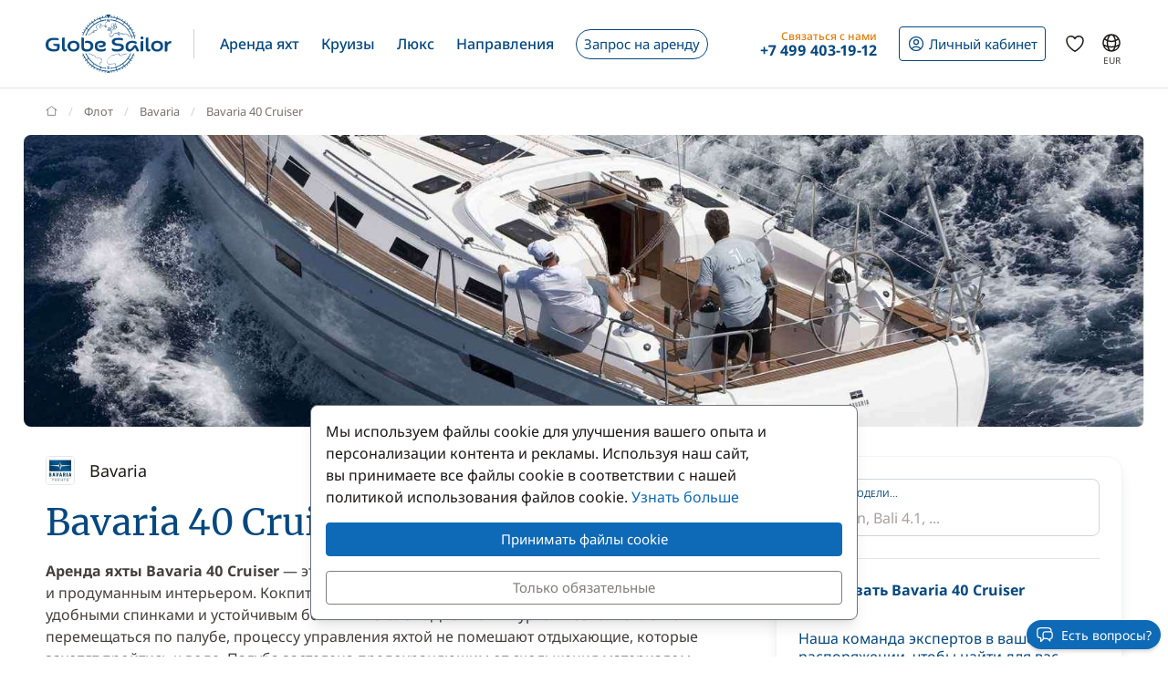

--- FILE ---
content_type: text/html; charset=UTF-8
request_url: https://www.globesailor.ru/kharakteristiki-bavaria-40-cruiser-sm912.html
body_size: 22606
content:
<!doctype html>
<html prefix="og: http://ogp.me/ns#" lang="ru">
<head>
	<meta charset="utf-8">
	<meta name="viewport" content="width=device-width, initial-scale=1">

	<title>Bavaria 40 Cruiser - технические характеристики яхты - GlobeSailor</title><meta name="description" content="Bavaria Bavaria 40 Cruiser, детальная информация, технические характеристики яхты Bavaria 40 Cruiser"><meta name="csrf-token" content="VmyXlS7KZ7r53j7GXVTcpeCDLwWK0tVh"><meta property="og:title" content="Bavaria 40 Cruiser - технические характеристики яхты - GlobeSailor"><meta property="og:description" content="Bavaria Bavaria 40 Cruiser, детальная информация, технические характеристики яхты Bavaria 40 Cruiser"><meta property="og:type" content="website"><meta property="og:site_name" content="GlobeSailor"><meta property="og:locale" content="ru"><meta property="og:url" content="https://www.globesailor.ru/kharakteristiki-bavaria-40-cruiser-sm912.html"><meta property="og:image" content="https://www.theglobesailor.com/img/site/opengraph/banner-ru.jpg"><link rel="canonical" href="https://www.globesailor.ru/kharakteristiki-bavaria-40-cruiser-sm912.html">	<link rel="preload"
	      href="/css/font/noto-sans/noto-sans-v36-cyrillic_cyrillic-ext_latin_latin-ext-regular.woff2"
	      as="font" type="font/woff2" crossorigin="anonymous">
	<link rel="preload"
	      href="/css/font/noto-sans/noto-sans-v36-cyrillic_cyrillic-ext_latin_latin-ext-italic.woff2"
	      as="font" type="font/woff2" crossorigin="anonymous">
	<link rel="preload"
	      href="/css/font/noto-sans/noto-sans-v36-cyrillic_cyrillic-ext_latin_latin-ext-500.woff2"
	      as="font" type="font/woff2" crossorigin="anonymous">
	<link rel="preload"
	      href="/css/font/noto-sans/noto-sans-v36-cyrillic_cyrillic-ext_latin_latin-ext-500italic.woff2"
	      as="font" type="font/woff2" crossorigin="anonymous">
	<link rel="preload"
	      href="/css/font/noto-sans/noto-sans-v36-cyrillic_cyrillic-ext_latin_latin-ext-700.woff2"
	      as="font" type="font/woff2" crossorigin="anonymous">
	<link rel="preload"
	      href="/css/font/noto-sans/noto-sans-v36-cyrillic_cyrillic-ext_latin_latin-ext-700italic.woff2"
	      as="font" type="font/woff2" crossorigin="anonymous">
	<link rel="preload"
	      href="/css/font/merriweather/merriweather-v30-cyrillic_cyrillic-ext_latin_latin-ext-regular.woff2"
	      as="font" type="font/woff2" crossorigin="anonymous">
	<link rel="preload"
	      href="/css/font/merriweather/merriweather-v30-cyrillic_cyrillic-ext_latin_latin-ext-700.woff2"
	      as="font" type="font/woff2" crossorigin="anonymous">

	<link rel="stylesheet" href="/css/bootstrap/bootstrap.custom.min.css">
	<link rel="stylesheet" href="/js/lib/font-awesome/4.7.0/css/font-awesome.min.css">
	<link rel="stylesheet" href="/css/v3plus.css?v=33">
	<link rel="stylesheet" href="/min/f=/js/lib/featherlight/featherlight-1.7.14.min.css,/js/lib/featherlight/featherlight-gallery-1.7.14.min.css,/css/page/fleet/model.css?v=33" ><meta name="theme-color" content="#0e6ab7"><link rel="icon" href="/favicon.ico?v=7" sizes="any"><link rel="icon" href="/favicon.svg?v=7" type="image/svg+xml"><link rel="apple-touch-icon" href="/apple-touch-icon.png"><link rel="manifest" href="/manifest.json"><link rel="alternate" hreflang="fr" href="https://www.globesailor.fr/fiche-technique-bavaria-40-cruiser-sm912.html">
<link rel="alternate" hreflang="en" href="https://www.theglobesailor.com/bavaria-40-cruiser-specifications-sm912.html">
<link rel="alternate" hreflang="it" href="https://www.globesailor.it/scheda-tecnica-bavaria-40-cruiser-sm912.html">
<link rel="alternate" hreflang="es" href="https://www.globesailor.es/ficha-tecnica-bavaria-40-cruiser-sm912.html">
<link rel="alternate" hreflang="de" href="https://www.globesailor.de/technische-daten-bavaria-40-cruiser-sm912.html">
<link rel="alternate" hreflang="pl" href="https://www.globesailor.pl/dane-techniczne-bavaria-40-cruiser-sm912.html">
<link rel="alternate" hreflang="ru" href="https://www.globesailor.ru/kharakteristiki-bavaria-40-cruiser-sm912.html">
<script>if (typeof dataLayer==='undefined'){window.dataLayer=[];}function gtag(){dataLayer.push(arguments);}dataLayer.push({"logged":0});gtag('consent','default',{'ad_storage':'denied','analytics_storage':'denied','ad_user_data':'denied','ad_personalization':'denied','personalization_storage':'denied','functionality_storage':'denied','security_storage':'denied',});window.uetq=window.uetq||[];window.uetq.push('consent','default',{'ad_storage':'denied'});</script>
</head>
<body>
<!-- START -->
<!-- Google Tag Manager -->

<noscript>
	<iframe
		src="//www.googletagmanager.com/ns.html?id=GTM-5DBXXJ"
		height="0"
		width="0"
		style="display:none;visibility:hidden"
	></iframe>
</noscript>
<script>
	(function (w, d, s, l, i) {
		w[l] = w[l] || [];
		w[l].push({ "gtm.start": new Date().getTime(), event: "gtm.js" });
		var f = d.getElementsByTagName(s)[0], j = d.createElement(s), dl = l != "dataLayer" ? "&l=" + l : "";
		j.async = true;
		j.src = "//www.googletagmanager.com/gtm.js?id=" + i + dl;
		f.parentNode.insertBefore(j, f);
	})(window, document, "script", "dataLayer", 'GTM-5DBXXJ');
</script>

<!-- End Google Tag Manager -->
<!-- Header -->
<header class="mainHeader">
	<div class="container-xl">
		<nav class="d-flex">
						<a class="headerItem d-block py-4 w-auto" href="/">
	<img class="brandLogo" src="/img/site/logo_globesailor_color_xs.png" height="48" alt="GlobeSailor">
</a>
			<div class="mainHeader__separator d-none d-lg-block"></div>

			<div class="offcanvas-lg offcanvas-end border-start-0 d-lg-flex flex-fill"
	 id="header-navigation"
	 tabindex="-1"
>
		<div class="offcanvas-header py-0 border-bottom border-gray-200">
		<a class="d-block py-4 w-auto" href="/">
			<img class="w-auto" src="/img/site/logo_globesailor_color_xs.png" height="40"
				 alt="GlobeSailor">
		</a>

		<button type="button" class="btn btn-light" data-bs-dismiss="offcanvas"
				data-bs-target="#header-navigation" aria-label="Close">
			<svg width="24" height="24" class="icon fs-5"  xmlns="http://www.w3.org/2000/svg" fill="none" viewBox="0 0 24 24" stroke-width="1.5" stroke="currentColor" aria-hidden="true" data-slot="icon">
  <path stroke-linecap="round" stroke-linejoin="round" d="M6 18 18 6M6 6l12 12"/>
</svg>

		</button>
	</div>

		<div class="offcanvas-body p-0 flex-fill">
							<ul class="mainNav">
						<li class="headerItem headerNavItem headerItem--withCaret">
				<a class="headerItem__container headerItem__container--withCaret headerNavItem__container dropdown"
   role="button"
   data-bs-toggle="dropdown"
   data-bs-display="static"
   aria-expanded="false"
   href="/arenda-yacht.html"
	
>
	<span>Аренда яхт</span>

	<svg xmlns="http://www.w3.org/2000/svg" width="20" height="20" fill="none" viewBox="0 0 24 24" stroke-width="1.5"
		 stroke="currentColor" aria-hidden="true" data-slot="icon" class="d-lg-none">
		<path stroke-linecap="round" stroke-linejoin="round" d="m19.5 8.25-7.5 7.5-7.5-7.5"/>
	</svg>
</a>

<div class="dropdown-menu">
	<ul class="list-unstyled row g-2 row-cols-2 row-cols-lg-4">
					<li>
				<a href="/arenda-parusnaya-yakhta-t1.html"
	
	
>
	<div class="headerNavItem__subMenuItem">
					<img src="/img/site/menu/sailboat.jpg"
				 alt="Парусные Яхты"
				 class="d-block object-fit-cover rounded-2 w-100 mb-2"
				 width="240"
				 height="120"
				 loading="lazy"
			>
			<span>Парусные яхты</span>
			</div>
</a>			</li>
					<li>
				<a href="/arenda-katamaran-t2.html"
	
	
>
	<div class="headerNavItem__subMenuItem">
					<img src="/img/site/menu/catamaran.jpg"
				 alt="Катамараны"
				 class="d-block object-fit-cover rounded-2 w-100 mb-2"
				 width="240"
				 height="120"
				 loading="lazy"
			>
			<span>Катамараны</span>
			</div>
</a>			</li>
					<li>
				<a href="/arenda-gulet-t5.html"
	
	
>
	<div class="headerNavItem__subMenuItem">
					<img src="/img/site/menu/gulet.jpg"
				 alt="Шхуны"
				 class="d-block object-fit-cover rounded-2 w-100 mb-2"
				 width="240"
				 height="120"
				 loading="lazy"
			>
			<span>Шхуны</span>
			</div>
</a>			</li>
					<li>
				<a href="/charter-yacht-luxe-s-ekipazhem"
	
	
>
	<div class="headerNavItem__subMenuItem">
					<img src="/img/site/menu/crewed_yacht.jpg"
				 alt="Яхты с экипажем"
				 class="d-block object-fit-cover rounded-2 w-100 mb-2"
				 width="240"
				 height="120"
				 loading="lazy"
			>
			<span>Яхты с экипажем</span>
			</div>
</a>			</li>
					<li>
				<a href="/arenda-motornykh-katamaranov-t16.html"
	
	
>
	<div class="headerNavItem__subMenuItem">
					<img src="/img/site/menu/power_catamaran.jpg"
				 alt="Моторные катамараны"
				 class="d-block object-fit-cover rounded-2 w-100 mb-2"
				 width="240"
				 height="120"
				 loading="lazy"
			>
			<span>Мотор. катамараны</span>
			</div>
</a>			</li>
					<li>
				<a href="/arenda-motornaya-yakhta-t3.html"
	
	
>
	<div class="headerNavItem__subMenuItem">
					<img src="/img/v3plus/motor-boat-couple-dive.jpg"
				 alt="Катера"
				 class="d-block object-fit-cover rounded-2 w-100 mb-2"
				 width="240"
				 height="120"
				 loading="lazy"
			>
			<span>Катера</span>
			</div>
</a>			</li>
					<li>
				<a href="/arenda-luxury-yacht-t4.html"
	
	
>
	<div class="headerNavItem__subMenuItem">
					<img src="/img/v3plus/yacht-blue-sea-speed-boat-around.jpg"
				 alt="Яхты Люкс"
				 class="d-block object-fit-cover rounded-2 w-100 mb-2"
				 width="240"
				 height="120"
				 loading="lazy"
			>
			<span>Яхты люкс</span>
			</div>
</a>			</li>
					<li>
				<a href="/arenda-teplohod-t17.html"
	
	
>
	<div class="headerNavItem__subMenuItem">
					<img src="/img/v3plus/houseboat-canal-bikes-people-manoeuver.jpg"
				 alt="Круиз по Реке"
				 class="d-block object-fit-cover rounded-2 w-100 mb-2"
				 width="240"
				 height="120"
				 loading="lazy"
			>
			<span>Круиз по реке</span>
			</div>
</a>			</li>
			</ul>

			<div class="text-end mt-6">
			<a href="/arenda-yacht.html"
			   class="d-block d-lg-inline-block btn btn-outline-GSBlue btn-sm"
				
				
			>
				Все наши лодки
				<svg xmlns="http://www.w3.org/2000/svg" width="16" height="16"
					 fill="currentColor" class="ms-2" viewBox="0 0 16 16">
					<path fill-rule="evenodd"
						  d="M1 8a.5.5 0 0 1 .5-.5h11.793l-3.147-3.146a.5.5 0 0 1 .708-.708l4 4a.5.5 0 0 1 0 .708l-4 4a.5.5 0 0 1-.708-.708L13.293 8.5H1.5A.5.5 0 0 1 1 8"/>
				</svg>
			</a>
		</div>
	</div>			</li>
								<li class="headerItem headerNavItem headerItem--withCaret">
				<a class="headerItem__container headerItem__container--withCaret headerNavItem__container dropdown"
   role="button"
   data-bs-toggle="dropdown"
   data-bs-display="static"
   aria-expanded="false"
   href="/kruizy.html"
	
>
	<span>Круизы</span>

	<svg xmlns="http://www.w3.org/2000/svg" width="20" height="20" fill="none" viewBox="0 0 24 24" stroke-width="1.5"
		 stroke="currentColor" aria-hidden="true" data-slot="icon" class="d-lg-none">
		<path stroke-linecap="round" stroke-linejoin="round" d="m19.5 8.25-7.5 7.5-7.5-7.5"/>
	</svg>
</a>

<div class="dropdown-menu">
	<ul class="list-unstyled row g-2 row-cols-2 row-cols-lg-3">
					<li>
				<a href="/kruizy.html"
	
	
>
	<div class="headerNavItem__subMenuItem">
					<img src="/img/v3plus/catamaran-top-view-sunbath-snorkeling.jpg"
				 alt="Аренда Кают"
				 class="d-block object-fit-cover rounded-2 w-100 mb-2"
				 width="240"
				 height="120"
				 loading="lazy"
			>
			<span>Аренда кают</span>
			</div>
</a>			</li>
					<li>
				<a href="/charter-yacht-luxe-s-ekipazhem"
	
	
>
	<div class="headerNavItem__subMenuItem">
					<img src="/img/site/menu/crewed_yacht_2.jpg"
				 alt="Kруиз с экипажем"
				 class="d-block object-fit-cover rounded-2 w-100 mb-2"
				 width="240"
				 height="120"
				 loading="lazy"
			>
			<span>Kруиз с экипажем</span>
			</div>
</a>			</li>
					<li>
				<a href="/search-cruise.html?ct=1.2.7"
	rel=&quot;nofollow&quot;
	
>
	<div class="headerNavItem__subMenuItem">
					<img src="/img/site/menu/thematic_cruise.jpg"
				 alt="Тематические круизы"
				 class="d-block object-fit-cover rounded-2 w-100 mb-2"
				 width="240"
				 height="120"
				 loading="lazy"
			>
			<span>Тематические круизы</span>
			</div>
</a>			</li>
			</ul>

			<div class="text-end mt-6">
			<a href="/search-cruise.html"
			   class="d-block d-lg-inline-block btn btn-outline-GSBlue btn-sm"
				rel=&quot;nofollow&quot;
				
			>
				Все наши круизы
				<svg xmlns="http://www.w3.org/2000/svg" width="16" height="16"
					 fill="currentColor" class="ms-2" viewBox="0 0 16 16">
					<path fill-rule="evenodd"
						  d="M1 8a.5.5 0 0 1 .5-.5h11.793l-3.147-3.146a.5.5 0 0 1 .708-.708l4 4a.5.5 0 0 1 0 .708l-4 4a.5.5 0 0 1-.708-.708L13.293 8.5H1.5A.5.5 0 0 1 1 8"/>
				</svg>
			</a>
		</div>
	</div>			</li>
								<li class="headerItem headerNavItem headerItem--withCaret">
				<a class="headerItem__container headerNavItem__container "
   href="/charter-yacht-luxe-s-ekipazhem"
	
	
	
>
			<span class="d-inline-flex align-items-center">Люкс</span>

		<svg xmlns="http://www.w3.org/2000/svg" width="20" height="20" fill="none"
			 viewBox="0 0 24 24" stroke-width="1.5" stroke="currentColor" aria-hidden="true"
			 data-slot="icon" class="d-lg-none">
			<path stroke-linecap="round" stroke-linejoin="round" d="m8.25 4.5 7.5 7.5-7.5 7.5"/>
		</svg>
	</a>
			</li>
								<li class="headerItem headerNavItem headerItem--withCaret">
				<a class="headerItem__container headerNavItem__container "
   href="/napravlenia.html"
	
	
	
>
			<span class="d-inline-flex align-items-center">Направления</span>

		<svg xmlns="http://www.w3.org/2000/svg" width="20" height="20" fill="none"
			 viewBox="0 0 24 24" stroke-width="1.5" stroke="currentColor" aria-hidden="true"
			 data-slot="icon" class="d-lg-none">
			<path stroke-linecap="round" stroke-linejoin="round" d="m8.25 4.5 7.5 7.5-7.5 7.5"/>
		</svg>
	</a>
			</li>
								<li class="headerItem headerNavItem">
				<a class="headerItem__container headerNavItem__container "
   href="/zapros-na-arendu-yachty.html"
	
	
	
>
							<span class="headerBtn headerBtn--pill">
							Запрос на аренду
							<svg width="24" height="24" class="icon ms-2 d-lg-none"  xmlns="http://www.w3.org/2000/svg" fill="none" viewBox="0 0 24 24" stroke-width="1.5" stroke="currentColor" aria-hidden="true" data-slot="icon">
  <path stroke-linecap="round" stroke-linejoin="round" d="M13.5 4.5 21 12m0 0-7.5 7.5M21 12H3"/>
</svg>

						</span>
					</a>
			</li>
			
								<li class="d-lg-none p-2 headerItem headerNavItem border-bottom-0">
								
<div class="headerItem ms-auto">
	<a class="headerItem__container headerItem__container--withCaret"
	   href="/vkhod.html"
	>
		<span class="headerBtn headerBtn--outline">
			<svg width="24" height="24" class="icon me-1"  xmlns="http://www.w3.org/2000/svg" fill="none" viewBox="0 0 24 24" stroke-width="1.5" stroke="currentColor" aria-hidden="true" data-slot="icon">
  <path stroke-linecap="round" stroke-linejoin="round" d="M17.982 18.725A7.488 7.488 0 0 0 12 15.75a7.488 7.488 0 0 0-5.982 2.975m11.963 0a9 9 0 1 0-11.963 0m11.963 0A8.966 8.966 0 0 1 12 21a8.966 8.966 0 0 1-5.982-2.275M15 9.75a3 3 0 1 1-6 0 3 3 0 0 1 6 0Z"/>
</svg>


			<span class="">
													Личный кабинет
							</span>

								</span>
	</a>
</div>							</li>

							<li class="headerItem headerNavItem headerItem--withCaret headerItem--contact ms-auto">
								<a class="headerItem__container headerNavItem__container d-none d-lg-flex"
   href="tel:+74994031912"
   role="button"
   data-bs-toggle="dropdown"
   data-bs-display="static"
   aria-expanded="false"
>
	<div>
		<div class="headerItem__contactItemPrefix">
			Связаться с нами
		</div>
		<div class="headerItem__contactItemContent">
			<svg width="24" height="24" class="icon d-none d-lg-inline d-xl-none d-xxl-inline fs-5 me-1"  xmlns="http://www.w3.org/2000/svg" viewBox="0 0 15 21" fill="currentColor"><path fill-rule="evenodd" clip-rule="evenodd" d="M6 3.3c.4-.2.9 0 1 .4l.6 1.2c.1.3.1.6-.1.9l-1.7 2c-.2.2-.2.5-.1.8l2.2 5.1c.1.3.4.5.7.5h2.6c.3.1.6.3.7.6l.6 1.2c.2.4 0 .9-.4 1-2.1 1-4.6.4-5.6-1.8L3.6 8.6C2.6 6.4 4 4.2 6 3.3ZM8.5 3a2.3 2.3 0 0 0-3.1-1.2C2.5 3.1.9 6.2 2.2 9.2l2.9 6.6c1.3 3 4.7 4 7.6 2.7 1.2-.5 1.7-2 1.2-3.1l-.5-1.3a2.4 2.4 0 0 0-2.1-1.4H9.2L7.3 8.3l1.4-1.6c.6-.7.7-1.7.4-2.5L8.5 3Z"/></svg>
			<strong class="flex-fill d-none d-xl-inline">+7 499 403-19-12</strong>
		</div>
	</div>
</a>

<div class="dropdown-menu">
	<img src="/img/site/menu/team-on-boat.jpg"
		 class="d-block object-fit-cover w-100"
		 height="120"
		 loading="lazy"
		 alt="Our team"
	>

	<div class="p-4 py-3 fs-8 bg-gray-50 text-gray-700">
					Обращайтесь, если у вас есть вопросы или нужна помощь
			</div>

	<ul class="list-unstyled fs-7 fw-bold p-4 py-lg-3">
					<li class="mb-4 mb-lg-3">
				<a href="tel:+74994031912" class="no-wrap d-flex align-items-center">
											<svg width="24" height="24" class="icon me-1"  xmlns="http://www.w3.org/2000/svg" fill="none" viewBox="0 0 28 20"><rect x=".3" y=".3" width="27.5" height="19.5" rx="1.8" fill="#fff" stroke="#F5F5F5" stroke-width=".5"/><mask id="ru-2GRXs0v0Lj" style="mask-type:luminance" maskUnits="userSpaceOnUse" x="0" y="0" width="28" height="20"><rect x=".3" y=".3" width="27.5" height="19.5" rx="1.8" fill="#fff" stroke="#fff" stroke-width=".5"/></mask><g mask="url(#ru-2GRXs0v0Lj)" fill-rule="evenodd" clip-rule="evenodd"><path d="M0 13.3h28V6.7H0v6.6Z" fill="#0C47B7"/><path d="M0 20h28v-6.7H0V20Z" fill="#E53B35"/></g></svg>
					
					+7 499 403-19-12
				</a>
			</li>
		
					<li class="mb-4 mb-lg-3">
				<a
	class="d-inline-flex align-items-center text-whatsapp"
	aria-label="Chat on WhatsApp"
	rel="nofollow"
	target="_blank"
	href="https://wa.me/33189480947"
><svg width="24" height="24" class="icon me-1"  xmlns="http://www.w3.org/2000/svg" viewBox="0 0 30 30"><path fill="#f2faff" d="M3.5 21.8v-.1a13.4 13.4 0 1 1 5.1 5h-.1l-6.8 1.7 1.8-6.6z"/><path fill="#788b9c" d="M15 2a12.9 12.9 0 0 1 13 13A13 13 0 0 1 8.9 26.2l-.4-.2-.4.1-5.7 1.5L4 22.2l.2-.4-.3-.4A13 13 0 0 1 15.1 2m0-1A14 14 0 0 0 3 21.9l-2 7.2 7.4-2A14 14 0 1 0 15 1v.1z"/><path fill="#79ba7e" d="M15 25.9a11 11 0 0 1-5.2-1.3l-1-.6-1.2.3-2.3.6.6-2.2.3-1.2-.6-1.1a11 11 0 1 1 9.5 5.5z"/><path fill="#fff" d="M21.1 17.7c-.3-.1-2-1-2.3-1-.3-.2-.5-.2-.7.1-.2.3-.9 1-1 1.3-.2.2-.4.3-.8 0-.3 0-1.4-.4-2.6-1.6-1-.8-1.7-2-1.9-2.3-.2-.3 0-.5.2-.6l.5-.6.3-.6V12l-1-2.5c-.3-.6-.6-.6-.8-.6h-.6c-.3 0-.6.1-1 .4-.2.4-1 1.2-1 2.8s1.1 3.2 1.3 3.4a14 14 0 0 0 5.6 5c.8.4 1.4.6 2 .7.7.3 1.4.2 2 .2.6-.1 2-.8 2.2-1.6.3-.8.3-1.5.2-1.6l-.6-.4z"/></svg> WhatsApp</a>			</li>
		
		<li>
							<a href="/kontakt.html"
				   class="btn btn-outline-GSBlue btn-sm d-flex align-items-center justify-content-center"
				>
					Свяжитесь с нами
					<svg width="24" height="24" class="icon ms-2"  xmlns="http://www.w3.org/2000/svg" fill="none" viewBox="0 0 16 17"><path fill-rule="evenodd" clip-rule="evenodd" d="M.6 1.7h14.8c.3 0 .6.3.6.6v6.6h-1.3V3.7l.5-.4-.7-.9.7 1-.5.3-6 4.7a1 1 0 0 1-1.3 0L1.3 3.7l-.5-.4.5.4V13h5v1.3H.5a.6.6 0 0 1-.6-.6V2.3c0-.3.3-.6.6-.6ZM2.3 3 8 7.5 13.7 3H2.3Z" fill="currentColor"/><path fill-rule="evenodd" clip-rule="evenodd" d="m12.8 10 2.8 2.7c.2.2.2.5 0 .7l-2.8 2.8a.4.4 0 0 1-.6-.6l2-2.1H8.5v-.9h5.9l-2.1-2a.4.4 0 0 1 .6-.7Z" fill="currentColor"/></svg>
				</a>
					</li>
	</ul>
</div>
							</li>
						</ul>

										<div class="headerItem headerItem--icon d-lg-none headerNavItem">
	<a class="headerItem__container headerNavItem__container d-lg-none headerNavItem"
   href="/favorites.html"
	
	
	
>
			<span class="d-inline-flex align-items-center">			<svg width="24" height="24" class="icon fs-4"  xmlns="http://www.w3.org/2000/svg" fill="none" viewBox="0 0 24 24" stroke-width="1.5" stroke="currentColor" aria-hidden="true" data-slot="icon">
  <path stroke-linecap="round" stroke-linejoin="round" d="M21 8.25c0-2.485-2.099-4.5-4.688-4.5-1.935 0-3.597 1.126-4.312 2.733-.715-1.607-2.377-2.733-4.313-2.733C5.1 3.75 3 5.765 3 8.25c0 7.22 9 12 9 12s9-4.78 9-12Z"/>
</svg>

			<span class="d-lg-none ms-2">Избранное</span>
		</span>

		<svg xmlns="http://www.w3.org/2000/svg" width="20" height="20" fill="none"
			 viewBox="0 0 24 24" stroke-width="1.5" stroke="currentColor" aria-hidden="true"
			 data-slot="icon" class="d-lg-none">
			<path stroke-linecap="round" stroke-linejoin="round" d="m8.25 4.5 7.5 7.5-7.5 7.5"/>
		</svg>
	</a>
</div>
										<div class="headerItem headerNavItem headerNavItem--parameter d-lg-none">
						<button class="headerItem__container headerNavItem__container"
								data-ui-selector="currency"
						>
							<svg width="24" height="24" class="icon fs-4 me-2"  xmlns="http://www.w3.org/2000/svg" fill="currentColor" viewBox="0 0 16 16"><path d="M0 5a5 5 0 0 0 4.03 4.9 6.46 6.46 0 0 1 .54-2.07A2.26 2.26 0 0 1 3 5.91h-.5v-.43h.47v-.57H2.5V4.5h.51c.23-1.25 1.2-1.99 2.67-1.99.32 0 .6.03.82.09v.73a3.46 3.46 0 0 0-.81-.08c-.92 0-1.54.46-1.74 1.25h1.92v.43H3.89v.56h1.98v.43H3.93c.12.6.47 1.03 1 1.23a6.5 6.5 0 0 1 4.98-3.11A5 5 0 0 0 0 5m16 5.5a5.5 5.5 0 1 1-11 0 5.5 5.5 0 0 1 11 0m-7.75 1.32c.07.84.75 1.49 1.96 1.56V14h.54v-.62c1.26-.09 2-.74 2-1.69 0-.86-.56-1.31-1.57-1.54l-.43-.1V8.37c.54.06.89.35.97.75h.95c-.07-.8-.78-1.43-1.92-1.5V7h-.54v.63c-1.07.1-1.8.73-1.8 1.62 0 .79.54 1.29 1.45 1.5l.35.08v1.78c-.55-.08-.92-.38-1-.79zm1.96-1.9c-.53-.11-.82-.36-.82-.73 0-.4.31-.71.82-.8v1.54zm.62 1.05c.65.15.95.38.95.8 0 .47-.37.8-1.02.86v-1.68z"/></svg>
							Валюта
							<span class="text-uppercase fw-bold ms-auto">EUR</span>
						</button>
					</div>

										<div class="headerItem headerNavItem headerNavItem--parameter d-lg-none">
						<button class="headerItem__container headerNavItem__container"
								data-ui-selector="language"
						>
							<svg width="24" height="24" class="icon fs-4 me-2"  xmlns="http://www.w3.org/2000/svg" fill="none" viewBox="0 0 24 24" stroke-width="1.5" stroke="currentColor" aria-hidden="true" data-slot="icon">
  <path stroke-linecap="round" stroke-linejoin="round" d="M12 21a9.004 9.004 0 0 0 8.716-6.747M12 21a9.004 9.004 0 0 1-8.716-6.747M12 21c2.485 0 4.5-4.03 4.5-9S14.485 3 12 3m0 18c-2.485 0-4.5-4.03-4.5-9S9.515 3 12 3m0 0a8.997 8.997 0 0 1 7.843 4.582M12 3a8.997 8.997 0 0 0-7.843 4.582m15.686 0A11.953 11.953 0 0 1 12 10.5c-2.998 0-5.74-1.1-7.843-2.918m15.686 0A8.959 8.959 0 0 1 21 12c0 .778-.099 1.533-.284 2.253m0 0A17.919 17.919 0 0 1 12 16.5c-3.162 0-6.133-.815-8.716-2.247m0 0A9.015 9.015 0 0 1 3 12c0-1.605.42-3.113 1.157-4.418"/>
</svg>

							Язык
							<span class="text-uppercase fw-bold ms-auto">ru</span>
						</button>
					</div>
					</div>
</div>
						
<div class="headerItem ms-auto">
	<a class="headerItem__container headerItem__container--withCaret"
	   href="/vkhod.html"
	>
		<span class="headerBtn headerBtn--outline">
			<svg width="24" height="24" class="icon me-xl-1"  xmlns="http://www.w3.org/2000/svg" fill="none" viewBox="0 0 24 24" stroke-width="1.5" stroke="currentColor" aria-hidden="true" data-slot="icon">
  <path stroke-linecap="round" stroke-linejoin="round" d="M17.982 18.725A7.488 7.488 0 0 0 12 15.75a7.488 7.488 0 0 0-5.982 2.975m11.963 0a9 9 0 1 0-11.963 0m11.963 0A8.966 8.966 0 0 1 12 21a8.966 8.966 0 0 1-5.982-2.275M15 9.75a3 3 0 1 1-6 0 3 3 0 0 1 6 0Z"/>
</svg>


			<span class="d-none d-xl-inline">
													Личный кабинет
							</span>

								</span>
	</a>
</div>
						<div class="headerItem headerItem--icon d-none d-lg-flex">
	<a class="headerItem__container headerNavItem__container d-none d-lg-flex"
   href="/favorites.html"
	
	
	
>
			<span class="d-inline-flex align-items-center">			<svg width="24" height="24" class="icon fs-4"  xmlns="http://www.w3.org/2000/svg" fill="none" viewBox="0 0 24 24" stroke-width="1.5" stroke="currentColor" aria-hidden="true" data-slot="icon">
  <path stroke-linecap="round" stroke-linejoin="round" d="M21 8.25c0-2.485-2.099-4.5-4.688-4.5-1.935 0-3.597 1.126-4.312 2.733-.715-1.607-2.377-2.733-4.313-2.733C5.1 3.75 3 5.765 3 8.25c0 7.22 9 12 9 12s9-4.78 9-12Z"/>
</svg>

			<span class="d-lg-none ms-2">Избранное</span>
		</span>

		<svg xmlns="http://www.w3.org/2000/svg" width="20" height="20" fill="none"
			 viewBox="0 0 24 24" stroke-width="1.5" stroke="currentColor" aria-hidden="true"
			 data-slot="icon" class="d-lg-none">
			<path stroke-linecap="round" stroke-linejoin="round" d="m8.25 4.5 7.5 7.5-7.5 7.5"/>
		</svg>
	</a>
</div>
						<div class="headerItem headerItem--icon d-none d-lg-block -me-2">
				<button class="headerItem__container currencyBtn" data-ui-selector="lg_or_cur">
						<span class="position-relative d-block">
							<svg width="24" height="24" class="icon fs-4"  xmlns="http://www.w3.org/2000/svg" fill="none" viewBox="0 0 24 24" stroke-width="1.5" stroke="currentColor" aria-hidden="true" data-slot="icon">
  <path stroke-linecap="round" stroke-linejoin="round" d="M12 21a9.004 9.004 0 0 0 8.716-6.747M12 21a9.004 9.004 0 0 1-8.716-6.747M12 21c2.485 0 4.5-4.03 4.5-9S14.485 3 12 3m0 18c-2.485 0-4.5-4.03-4.5-9S9.515 3 12 3m0 0a8.997 8.997 0 0 1 7.843 4.582M12 3a8.997 8.997 0 0 0-7.843 4.582m15.686 0A11.953 11.953 0 0 1 12 10.5c-2.998 0-5.74-1.1-7.843-2.918m15.686 0A8.959 8.959 0 0 1 21 12c0 .778-.099 1.533-.284 2.253m0 0A17.919 17.919 0 0 1 12 16.5c-3.162 0-6.133-.815-8.716-2.247m0 0A9.015 9.015 0 0 1 3 12c0-1.605.42-3.113 1.157-4.418"/>
</svg>

							<span class="currencyBtn__currency">EUR</span>
						</span>
				</button>
			</div>

						<div class="headerItem d-lg-none -me-2">
				<button class="headerItem__container" data-bs-toggle="offcanvas" data-bs-target="#header-navigation"
						aria-controls="header-navigation">
					<span class="headerBtn"><svg width="24" height="24" class="icon "  xmlns="http://www.w3.org/2000/svg" fill="none" viewBox="0 0 24 24" stroke-width="1.5" stroke="currentColor" aria-hidden="true" data-slot="icon">
  <path stroke-linecap="round" stroke-linejoin="round" d="M3.75 6.75h16.5M3.75 12h16.5m-16.5 5.25h16.5"/>
</svg>
</span>
				</button>
			</div>
		</nav>
	</div>
</header>

<!-- PAGE -->
<main>
	
	<div class="container">
		<nav aria-label="breadcrumb" class="breadcrumb-main-nav my-4">
    <ol class="breadcrumb flex-nowrap overflow-x-auto align-items-centers"
        style="scrollbar-width: none"
        vocab="https://schema.org/"
        typeof="BreadcrumbList"
    >
        <!-- Home -->
        <li class="breadcrumb-item" property="itemListElement" typeof="ListItem">
            <a property="item" typeof="WebPage" href="https://www.globesailor.ru">
                <svg style="margin-top: -.2rem" xmlns="http://www.w3.org/2000/svg" width="13" height="13"
                     viewBox="0 0 16 16" fill="none"
                >
                    <path d="M15 7.3L13.1 5.88M1 7.3L2.9 5.9M13.1 5.9L8 2L2.9 5.9M13.1 5.9V14H2.9V5.9"
                          stroke="currentColor" stroke-linecap="round" stroke-linejoin="round"/>
                </svg>
                <span class="visually-hidden" property="name">GlobeSailor</span>
            </a>

            <meta property="position" content="1">
        </li>

                    <li class="breadcrumb-item pe-4 pe-lg-0 text-nowrap" 
                property="itemListElement" typeof="ListItem"
            >
                                    <a property="item" href="/marki-lodok.html" typeof="WebPage">
                        <span property="name">Флот</span>
                    </a>
                
                <meta property="position" content="2">
            </li>
                    <li class="breadcrumb-item pe-4 pe-lg-0 text-nowrap" 
                property="itemListElement" typeof="ListItem"
            >
                                    <a property="item" typeof="Brand" href="/modeli-lodok-bavaria-sb10.html">
                        <span property="name">Bavaria</span>
                    </a>
                
                <meta property="position" content="3">
            </li>
                    <li class="breadcrumb-item pe-4 pe-lg-0 text-nowrap" aria-current="page"
                property="itemListElement" typeof="ListItem"
            >
                                    <span property="name">Bavaria 40 Cruiser</span>
                
                <meta property="position" content="4">
            </li>
            </ol>
</nav>
					
<div class="page-header page-header--banner-only ">
	<img
		class="page-header__banner rounded-2 object-fit-cover bg-gray-100 clickable"
		src="https://static.theglobesailor.com/1842x600/filters:quality(60)/filters:no_upscale()/boatmodel/bavaria-40-cruiser-d66cd248-2d03-4609-918f-d9fee072883b.jpg"
		alt="Bavaria 40 Cruiser"
				data-gallery-open="main"		height="160"
	>
</div>
			</div>

	<div class="container d-lg-flex mt-6 mt-lg-8">
		<div class="flex-fill">
			<div class="page-model__brand-name">
				<img
					class="d-none d-lg-block"
					src="https://static.theglobesailor.com/fit-in/108x108/filters:quality(50)/filters:no_upscale()/boatbrand/bavaria-5c6a2748-fff8-436c-a831-7a3e012c3f2b.jpg"
					alt="logo Bavaria"
					width="32"
				>
				Bavaria			</div>

			<h1 class="page-model__title">
				Bavaria 40 Cruiser			</h1>

							<p class="brand-presentation__title__p">
					<strong>Аренда яхты Bavaria 40 Cruiser</strong> — это выбор в пользу мощного судна с внушительным корпусом и продуманным интерьером. Кокпит удобен и функционален, оборудован длинными скамьями с удобными спинками и устойчивым большим столом. Двойной штурвал позволяет легко перемещаться по палубе, процессу управления яхтой не помешают отдыхающие, которые захотят пройтись к воде. Палуба застелена предохраняющим от скольжения материалом, благодаря чему ходить по ней безопасно. Просторная центральная каюта хорошо освещена, и сидя в ней, может уместиться до 8  человек. Современно оборудованная кухня оставит довольным даже самого привередливого ворчуна.  Если Вы хотите провести отличный отдых, <strong>арендуйте яхту Bavaria 40 Cruiser</strong>!				</p>
			
			<ul class="page-model__specs list-unstyled">
									<li>
								<span class="tag ">
			<svg width="20" height="20" class="icon "  xmlns="http://www.w3.org/2000/svg" viewBox="0 0 24 24" fill="none"><path fill-rule="evenodd" clip-rule="evenodd" d="M7 2a1 1 0 0 0-1 1v18c0 .6.4 1 1 1h10c.6 0 1-.4 1-1v-6h-3a1 1 0 1 1 0-2h3V3c0-.6-.4-1-1-1H7Zm13 19V3a3 3 0 0 0-3-3H7a3 3 0 0 0-3 3v18a3 3 0 0 0 3 3h10a3 3 0 0 0 3-3Zm-8-11a3 3 0 1 0 0-6 3 3 0 0 0 0 6Z" fill="currentColor"/></svg>			3 общее количество кают		</span>
							</li>
																	<li>
								<span class="tag ">
			<svg width="20" height="20" class="icon "  xmlns="http://www.w3.org/2000/svg" fill="none" viewBox="0 0 22 20"><path fill-rule="evenodd" clip-rule="evenodd" d="M2.8 3.3a1 1 0 1 0-2 0v14.2a1 1 0 1 0 2 0v-3.2h16.4v3.2a1 1 0 1 0 2 0V8.7c0-2.3-2-4.3-4.4-4.3h-6.6a1 1 0 0 0-1 1v7H2.8v-9Zm16.4 5.4v3.6h-8V6.4h5.6c1.3 0 2.4 1 2.4 2.3ZM6 10.8a2 2 0 1 0 0-4.1 2 2 0 0 0 0 4.1Z" fill="currentColor"/></svg>			6/8 спальныx мест		</span>
							</li>
													<li>
								<span class="tag ">
			<svg width="20" height="20" class="icon "  xmlns="http://www.w3.org/2000/svg" fill="none" viewBox="0 0 20 20"><path fill-rule="evenodd" clip-rule="evenodd" d="M5 .1c.3 0 .5.2.5.5v.8h1C7.3 1.4 8 2 8 2.9v7.9h8.5c.8 0 1.5.6 1.5 1.4v1c0 .5-.3 1-.8 1.3l-3.8 1.8c-.2.1-.3.4-.2.6l.4 1.7a.5.5 0 0 1-1 .3l-.4-1.8c-.2-.6.2-1.3.8-1.7l3.7-1.8c.2-.1.3-.3.3-.5v-.8c0-.3-.2-.6-.5-.6H5.1c-.4 0-.6.5-.4.9l2.3 3c.3.3.4.8.2 1.2l-.5 2a.5.5 0 0 1-1-.2l.6-2-.1-.4-2.3-3c-.3-.5-.3-1-.2-1.4h-.2c-.8 0-1.5-.7-1.5-1.6V3c0-.9.7-1.5 1.5-1.5h1V.6c0-.3.2-.5.5-.5Zm2 10.2c0 .2-.2.4-.5.4h-3a.5.5 0 0 1-.5-.4V2.8c0-.3.2-.5.5-.5h3c.3 0 .5.2.5.5v7.3Zm2.4-2a.5.5 0 0 0 0 1h7.5a.5.5 0 0 0 0-1H9.4Z" fill="currentColor"/></svg>			0/2 гальюн (туалет)		</span>
							</li>
							</ul>

			
<div class="container__header__layout__cta brand-presentation__search py-6 mb-0 -mx-6 mx-sm-0 my-8 d-lg-none">
	<div class="brand-presentation__search__search-box my-0">
		<div class="search-box">
			<label class="search-box__title">
				Поиск модели...			</label>

			<input
				type="text"
				name="search_fleet"
				class="form-control typeahead search-box__input"
				autocomplete="off"
				placeholder="Lagoon, Bali 4.1, ..."
				value=""
			>
		</div>
	</div>

	<hr class="m-6">

			<div class="mx-6 text-GSBlueSerious lh-sm">
			<h3 class="fs-6 fw-bold">
				Арендовать Bavaria 40 Cruiser			</h3>

							<div class="fs-8 text-gray-700 mt-1">
					от 697 €				</div>
			
			<p class="mt-3">Наша команда экспертов в вашем распоряжении, чтобы найти для вас подходящую яхту.</p>

						<a
				href="/search.html?bm=m912"
				class="btn btn-primary w-100 mt-6"
				rel="nofollow"
			>
									Арендовать Bavaria 40 Cruiser							</a>
		</div>
	</div>

			<hr class="mt-8 d-none d-lg-block">

					<ul class="list-unstyled d-flex row row-cols-1 row-cols-md-2 gy-8 gx-0 gx-md-16 mt-0">
							<li>
					<div class="row row-cols-2">
						<div class="text-gray-600">Тип судна</div>
						<span class="d-flex align-items-center">Парусная яхта</span>
					</div>
				</li>
							<li>
					<div class="row row-cols-2">
						<div class="text-gray-600">Габаритная длина</div>
						<span class="d-flex align-items-center">12.35 м</span>
					</div>
				</li>
							<li>
					<div class="row row-cols-2">
						<div class="text-gray-600">Осадка</div>
						<span class="d-flex align-items-center">1.90 м</span>
					</div>
				</li>
							<li>
					<div class="row row-cols-2">
						<div class="text-gray-600">Объем бака для воды</div>
						<span class="d-flex align-items-center">360 л</span>
					</div>
				</li>
							<li>
					<div class="row row-cols-2">
						<div class="text-gray-600">Объем топливного бака</div>
						<span class="d-flex align-items-center">210 л</span>
					</div>
				</li>
							<li>
					<div class="row row-cols-2">
						<div class="text-gray-600">Мощность</div>
						<span class="d-flex align-items-center">33 - 55 л.с.</span>
					</div>
				</li>
					</ul>
		
			<!-- Boat images -->
							<div class="mt-16">
					<ul class="list-unstyled bento bento__6x6 " style="--bento-gap: .5rem">
	<li style="grid-column: 1 / span 2; grid-row: 1 / span 4;">
	<img src="https://static.theglobesailor.com/fit-in/960x960/filters:quality(60)/filters:no_upscale()/boatmodel/bavaria-40-cruiser-9cdee7de-c608-4458-81bd-5cf7b9543989.jpg" class="w-100 h-100 object-fit-cover rounded-1 clickable" data-gallery-open="main" alt="Bavaria 40 Cruiser" loading='lazy'>		
</li><li style="grid-column: 3 / span 4; grid-row: 1 / span 2;">
	<img src="https://static.theglobesailor.com/fit-in/960x960/filters:quality(60)/filters:no_upscale()/boatmodel/bavaria-40-cruiser-48c2e092-d0e0-479c-9247-691b8da7e94a.jpg" class="w-100 h-100 object-fit-cover rounded-1 clickable" data-gallery-open="main" alt="Bavaria 40 Cruiser" loading='lazy'>		
</li><li style="grid-column: 3 / span 2; grid-row: 3 / span 2;">
	<img src="https://static.theglobesailor.com/fit-in/960x960/filters:quality(60)/filters:no_upscale()/boatmodel/bavaria-40-cruiser-c59881cd-f9ff-498f-807c-a80907844989.jpg" class="w-100 h-100 object-fit-cover rounded-1 clickable" data-gallery-open="main" alt="Bavaria 40 Cruiser" loading='lazy'>		
</li><li style="grid-column: 1 / span 4; grid-row: 5 / span 2;">
	<img src="https://static.theglobesailor.com/fit-in/960x960/filters:quality(60)/filters:no_upscale()/boatmodel/bavaria-40-cruiser-d66cd248-2d03-4609-918f-d9fee072883b.jpg" class="w-100 h-100 object-fit-cover rounded-1 clickable" data-gallery-open="main" alt="Bavaria 40 Cruiser" loading='lazy'>		
</li><li style="grid-column: 5 / span 2; grid-row: 3 / span 4;">
	<img src="https://static.theglobesailor.com/fit-in/960x960/filters:quality(60)/filters:no_upscale()/bsboat/bavaria-40-cruiser-ecd0050d-dc5a-4930-b1fb-21f564ec1fd0.jpg" class="w-100 h-100 object-fit-cover rounded-1 clickable" data-gallery-open="main" alt="Bavaria 40 Cruiser" loading='lazy'>		
</li>
</ul>											<button class="ms-auto d-flex align-items-center btn btn-outline-GSBlue mt-4"
						        data-gallery-open="main">
							<svg width="24" height="24" class="icon me-2"  xmlns="http://www.w3.org/2000/svg" fill="none" viewBox="0 0 24 24" stroke-width="1.5" stroke="currentColor" aria-hidden="true" data-slot="icon">
  <path stroke-linecap="round" stroke-linejoin="round" d="m2.25 15.75 5.159-5.159a2.25 2.25 0 0 1 3.182 0l5.159 5.159m-1.5-1.5 1.409-1.409a2.25 2.25 0 0 1 3.182 0l2.909 2.909m-18 3.75h16.5a1.5 1.5 0 0 0 1.5-1.5V6a1.5 1.5 0 0 0-1.5-1.5H3.75A1.5 1.5 0 0 0 2.25 6v12a1.5 1.5 0 0 0 1.5 1.5Zm10.5-11.25h.008v.008h-.008V8.25Zm.375 0a.375.375 0 1 1-.75 0 .375.375 0 0 1 .75 0Z"/>
</svg>
							Просмотреть все Фотографии &amp; Планы						</button>
									</div>
			
			
										<div class="mt-20">
					<div class="section-header mb-2">
	<div class="section-header__text">
		<h2 class="display-3 text-GSBlueSerious mb-3 mb-lg-2 fw-normal ">
			План яхты
		</h2>

			</div>

			<div class="section-header__action">
							
					</div>
	</div>
					<ul class="list-unstyled mb-0 row row-cols-1 row-cols-md-2 row-cols-lg-3 gx-2 gy-2">
																				<li class="col">
								<img
									src="https://static.theglobesailor.com/1120x640/filters:quality(60)/filters:no_upscale()/boatmodel/bavaria-40-cruiser-dea923b5-a134-436b-8c2a-1890d7ffc97b.jpg"
									data-gallery-open="main"
									alt="Layout 0"
									class="w-100 h-100 object-fit-contain rounded-1 border border-gray-200 clickable"
								>
							</li>
											</ul>
				</div>
			
			
										<div class="related-products mt-20" data-columns="3">
	<div class="section-header mb-8">
	<div class="section-header__text">
		<h2 class="display-3 text-GSBlueSerious mb-3 mb-lg-2 fw-normal ">
			Похожие яхты Bavaria 40 Cruiser
		</h2>

			</div>

			<div class="section-header__action">
						
				</div>
	</div>
	<div
	class="stepCarousel "
	data-columns="3"
	data-active-position="start"
>
			<button class="btn btn-light rounded-pill stepCarousel-button stepCarousel-button--left">
			<svg fill="none" viewBox="0 0 24 24" stroke-width="1.5"
				 stroke="currentColor" aria-hidden="true" data-slot="icon" class="icon" width="24" height="24">
				<path stroke-linecap="round" stroke-linejoin="round" d="M15.75 19.5 8.25 12l7.5-7.5"/>
			</svg>
		</button>
	
	<ul class="list-unstyled row row-cols-lg-4 gx-lg-4 flex-nowrap stepCarousel-list ">
					<li class="stepCarousel-item ">
						<a href="/kharakteristiki-sun-odyssey-410-sm4764.html" class="product-card__link text-decoration-none">
			<article class="product-card product-card--small product-card--bareboat ">
				<div class="product-card__thumbnail">
					<!-- Tags -->
					
					<!-- Rating -->
					
					<!-- Thumbnail image -->
					<img
						class="rounded-2 w-100 h-100 object-fit-cover"
						src="https://static.theglobesailor.com/600x320/filters:quality(40)/boatmodel/sun-odyssey-410-fc393d91-0be0-49da-95aa-51c66357e505.jpg"
						height="160"
						alt="Sun Odyssey 410"
						aria-hidden="true"
						loading="lazy"
					>

									</div>

				<div class="product-card__body">
					<!-- Main info -->
					<div class="flex-grow-1">
						<h3 class="product-card__title fs-6 text-GSBlue">
							Sun Odyssey 410						</h3>

													<p class="product-card__details text-secondary mt-1">
								Jeanneau							</p>
											</div>

					<!-- Price -->
									</div>
			</article>
		</a>
		
			</li>
					<li class="stepCarousel-item ">
						<a href="/kharakteristiki-oceanis-40-1-sm5203.html" class="product-card__link text-decoration-none">
			<article class="product-card product-card--small product-card--bareboat ">
				<div class="product-card__thumbnail">
					<!-- Tags -->
					
					<!-- Rating -->
					
					<!-- Thumbnail image -->
					<img
						class="rounded-2 w-100 h-100 object-fit-cover"
						src="https://static.theglobesailor.com/600x320/filters:quality(40)/boatmodel/oceanis-40-1-bca88443-0ea4-4490-b917-9c24e79fe06e.jpg"
						height="160"
						alt="Oceanis 40.1"
						aria-hidden="true"
						loading="lazy"
					>

									</div>

				<div class="product-card__body">
					<!-- Main info -->
					<div class="flex-grow-1">
						<h3 class="product-card__title fs-6 text-GSBlue">
							Oceanis 40.1						</h3>

													<p class="product-card__details text-secondary mt-1">
								Beneteau							</p>
											</div>

					<!-- Price -->
									</div>
			</article>
		</a>
		
			</li>
					<li class="stepCarousel-item ">
						<a href="/kharakteristiki-bavaria-cruiser-41-sm2970.html" class="product-card__link text-decoration-none">
			<article class="product-card product-card--small product-card--bareboat ">
				<div class="product-card__thumbnail">
					<!-- Tags -->
					
					<!-- Rating -->
					
					<!-- Thumbnail image -->
					<img
						class="rounded-2 w-100 h-100 object-fit-cover"
						src="https://static.theglobesailor.com/600x320/filters:quality(40)/boatmodel/bavaria-cruiser-41-6f006948-8d21-4fa4-b8a5-7a394ff61f56.jpg"
						height="160"
						alt="Bavaria Cruiser 41"
						aria-hidden="true"
						loading="lazy"
					>

									</div>

				<div class="product-card__body">
					<!-- Main info -->
					<div class="flex-grow-1">
						<h3 class="product-card__title fs-6 text-GSBlue">
							Bavaria Cruiser 41						</h3>

													<p class="product-card__details text-secondary mt-1">
								Bavaria							</p>
											</div>

					<!-- Price -->
									</div>
			</article>
		</a>
		
			</li>
					<li class="stepCarousel-item ">
						<a href="/kharakteristiki-dufour-41-sm793.html" class="product-card__link text-decoration-none">
			<article class="product-card product-card--small product-card--bareboat ">
				<div class="product-card__thumbnail">
					<!-- Tags -->
					
					<!-- Rating -->
					
					<!-- Thumbnail image -->
					<img
						class="rounded-2 w-100 h-100 object-fit-cover"
						src="https://static.theglobesailor.com/600x320/filters:quality(40)/boatmodel/dufour-41-88a8cc2d-3ffb-441d-a0fe-296df6bd5355.jpg"
						height="160"
						alt="Dufour 41"
						aria-hidden="true"
						loading="lazy"
					>

									</div>

				<div class="product-card__body">
					<!-- Main info -->
					<div class="flex-grow-1">
						<h3 class="product-card__title fs-6 text-GSBlue">
							Dufour 41						</h3>

													<p class="product-card__details text-secondary mt-1">
								Dufour							</p>
											</div>

					<!-- Price -->
									</div>
			</article>
		</a>
		
			</li>
					<li class="stepCarousel-item ">
						<a href="/kharakteristiki-dufour-390-grand-large-sm4697.html" class="product-card__link text-decoration-none">
			<article class="product-card product-card--small product-card--bareboat ">
				<div class="product-card__thumbnail">
					<!-- Tags -->
					
					<!-- Rating -->
					
					<!-- Thumbnail image -->
					<img
						class="rounded-2 w-100 h-100 object-fit-cover"
						src="https://static.theglobesailor.com/600x320/filters:quality(40)/boatmodel/dufour-390-grand-large-748e6fdb-6355-4cc8-b5f7-c8b8a4e39eed.jpg"
						height="160"
						alt="Dufour 390 Grand Large"
						aria-hidden="true"
						loading="lazy"
					>

									</div>

				<div class="product-card__body">
					<!-- Main info -->
					<div class="flex-grow-1">
						<h3 class="product-card__title fs-6 text-GSBlue">
							Dufour 390 Grand Large						</h3>

													<p class="product-card__details text-secondary mt-1">
								Dufour							</p>
											</div>

					<!-- Price -->
									</div>
			</article>
		</a>
		
			</li>
					<li class="stepCarousel-item ">
						<a href="/kharakteristiki-oceanis-41-1-sm3663.html" class="product-card__link text-decoration-none">
			<article class="product-card product-card--small product-card--bareboat ">
				<div class="product-card__thumbnail">
					<!-- Tags -->
					
					<!-- Rating -->
					
					<!-- Thumbnail image -->
					<img
						class="rounded-2 w-100 h-100 object-fit-cover"
						src="https://static.theglobesailor.com/600x320/filters:quality(40)/boatmodel/oceanis-41-1-a2c03c70-27b3-4e12-98c4-c2ca414eba3c.jpg"
						height="160"
						alt="Oceanis 41.1"
						aria-hidden="true"
						loading="lazy"
					>

									</div>

				<div class="product-card__body">
					<!-- Main info -->
					<div class="flex-grow-1">
						<h3 class="product-card__title fs-6 text-GSBlue">
							Oceanis 41.1						</h3>

													<p class="product-card__details text-secondary mt-1">
								Beneteau							</p>
											</div>

					<!-- Price -->
									</div>
			</article>
		</a>
		
			</li>
			</ul>

			<button class="btn btn-light rounded-pill stepCarousel-button stepCarousel-button--right">
			<svg fill="none" viewBox="0 0 24 24" stroke-width="1.5"
				 stroke="currentColor" aria-hidden="true" data-slot="icon" class="icon" width="24" height="24">
				<path stroke-linecap="round" stroke-linejoin="round" d="m8.25 4.5 7.5 7.5-7.5 7.5"/>
			</svg>
		</button>
	</div>
	<div class="d-lg-none mt-8">
					
			</div>
</div>			
		</div>

		<div class="d-none d-lg-block ms-6 flex-none layout-sidebar__width">
			
<div class="container__header__layout__cta brand-presentation__search py-6 mb-0 position-sticky top-8">
	<div class="brand-presentation__search__search-box my-0">
		<div class="search-box">
			<label class="search-box__title">
				Поиск модели...			</label>

			<input
				type="text"
				name="search_fleet"
				class="form-control typeahead search-box__input"
				autocomplete="off"
				placeholder="Lagoon, Bali 4.1, ..."
				value=""
			>
		</div>
	</div>

	<hr class="m-6">

			<div class="mx-6 text-GSBlueSerious lh-sm">
			<h3 class="fs-6 fw-bold">
				Арендовать Bavaria 40 Cruiser			</h3>

							<div class="fs-8 text-gray-700 mt-1">
					от 697 €				</div>
			
			<p class="mt-3">Наша команда экспертов в вашем распоряжении, чтобы найти для вас подходящую яхту.</p>

						<a
				href="/search.html?bm=m912"
				class="btn btn-primary w-100 mt-6"
				rel="nofollow"
			>
									Арендовать Bavaria 40 Cruiser							</a>
		</div>
	</div>
		</div>
	</div>
<div class="container">
	<aside class="shadow-lg bg-white overflow-hidden rounded-3 position-relative p-md-8 mt-16 mb-10 my-md-16">
		<img src="/img/placeholder/footerCTA.jpg" class="object-fit-cover z-0 footer_cta_img" alt="Хочется отдохнуть на яхте?" height="200">
		<div class="position-relative z-1 bg-white p-4 rounded-3 p-md-8 footer_cta_container">
			<h3 class="display-2 text-GSBlueSerious mb-4">
				Хочется отдохнуть на яхте?
			</h3>
			<p class="mb-4">
				У нас найдутся яхты как и для новичков так и для опытных морских волков! Воспользуйтесь лучшими ценами и нашим опытом в более чем 180 направлениях.
			</p>
			<a href="/zapros-na-arendu-yachty.html" class="btn btn-primary text-decoration-none" role="button">
				Получить предложение
			</a>
		</div>
	</aside>
</div>
<div
	class="pp-gallery"
	role="dialog"
	aria-modal="true"
	aria-label="Photos "
	style="display: none"
	data-gallery="main"
>
	<header class="pp-gallery__header">
		<div class="container">
			<button class="btn d-flex align-items-center pp-gallery__btn-back">
				<svg width="24" height="24" class="icon me-2"  xmlns="http://www.w3.org/2000/svg" fill="none" viewBox="0 0 24 24" stroke-width="1.5" stroke="currentColor" aria-hidden="true" data-slot="icon">
  <path stroke-linecap="round" stroke-linejoin="round" d="M10.5 19.5 3 12m0 0 7.5-7.5M3 12h18"/>
</svg>
				Назад			</button>
			<h2 class="pp-gallery__title"></h2>
		</div>
	</header>

	<div class="pp-gallery__body">
		<div class="container py-8">
							<div class="pp-gallery__section">
	
	<ul class="list-unstyled pp-gallery__list">

					<li
				class="pp-gallery__cell pp-gallery__cell--large"
				data-gallery-src="https://static.theglobesailor.com/1842x600/filters:quality(60)/filters:no_upscale()/boatmodel/bavaria-40-cruiser-d66cd248-2d03-4609-918f-d9fee072883b.jpg"
				data-gallery-caption=""
			>
				<img src="https://static.theglobesailor.com/1842x600/filters:quality(60)/filters:no_upscale()/boatmodel/bavaria-40-cruiser-d66cd248-2d03-4609-918f-d9fee072883b.jpg" alt="Bavaria 40 Cruiser" loading="lazy">
			</li>
					<li
				class="pp-gallery__cell pp-gallery__cell--medium"
				data-gallery-src="https://static.theglobesailor.com/fit-in/2880x1620/filters:quality(70)/filters:no_upscale()/boatmodel/bavaria-40-cruiser-48c2e092-d0e0-479c-9247-691b8da7e94a.jpg"
				data-gallery-caption=""
			>
				<img src="https://static.theglobesailor.com/1120x640/filters:quality(60)/filters:no_upscale()/boatmodel/bavaria-40-cruiser-48c2e092-d0e0-479c-9247-691b8da7e94a.jpg" alt="Bavaria 40 Cruiser" loading="lazy">
			</li>
					<li
				class="pp-gallery__cell pp-gallery__cell--medium"
				data-gallery-src="https://static.theglobesailor.com/fit-in/2880x1620/filters:quality(70)/filters:no_upscale()/boatmodel/bavaria-40-cruiser-c59881cd-f9ff-498f-807c-a80907844989.jpg"
				data-gallery-caption=""
			>
				<img src="https://static.theglobesailor.com/1120x640/filters:quality(60)/filters:no_upscale()/boatmodel/bavaria-40-cruiser-c59881cd-f9ff-498f-807c-a80907844989.jpg" alt="Bavaria 40 Cruiser" loading="lazy">
			</li>
					<li
				class="pp-gallery__cell pp-gallery__cell--large"
				data-gallery-src="https://static.theglobesailor.com/fit-in/2880x1620/filters:quality(70)/filters:no_upscale()/boatmodel/bavaria-40-cruiser-d66cd248-2d03-4609-918f-d9fee072883b.jpg"
				data-gallery-caption=""
			>
				<img src="https://static.theglobesailor.com/1120x640/filters:quality(60)/filters:no_upscale()/boatmodel/bavaria-40-cruiser-d66cd248-2d03-4609-918f-d9fee072883b.jpg" alt="Bavaria 40 Cruiser" loading="lazy">
			</li>
					<li
				class="pp-gallery__cell pp-gallery__cell--medium"
				data-gallery-src="https://static.theglobesailor.com/fit-in/2880x1620/filters:quality(70)/filters:no_upscale()/boatmodel/bavaria-40-cruiser-d0543f4b-ad4e-43b4-97bb-afb595c227cc.jpg"
				data-gallery-caption=""
			>
				<img src="https://static.theglobesailor.com/1120x640/filters:quality(60)/filters:no_upscale()/boatmodel/bavaria-40-cruiser-d0543f4b-ad4e-43b4-97bb-afb595c227cc.jpg" alt="Bavaria 40 Cruiser" loading="lazy">
			</li>
					<li
				class="pp-gallery__cell pp-gallery__cell--medium"
				data-gallery-src="https://static.theglobesailor.com/fit-in/2880x1620/filters:quality(70)/filters:no_upscale()/boatmodel/bavaria-40-cruiser-07391b41-1490-4c15-b002-9112d1e668d5.jpg"
				data-gallery-caption=""
			>
				<img src="https://static.theglobesailor.com/1120x640/filters:quality(60)/filters:no_upscale()/boatmodel/bavaria-40-cruiser-07391b41-1490-4c15-b002-9112d1e668d5.jpg" alt="Bavaria 40 Cruiser" loading="lazy">
			</li>
					<li
				class="pp-gallery__cell pp-gallery__cell--large"
				data-gallery-src="https://static.theglobesailor.com/fit-in/2880x1620/filters:quality(70)/filters:no_upscale()/boatmodel/bavaria-40-cruiser-9cdee7de-c608-4458-81bd-5cf7b9543989.jpg"
				data-gallery-caption=""
			>
				<img src="https://static.theglobesailor.com/1120x640/filters:quality(60)/filters:no_upscale()/boatmodel/bavaria-40-cruiser-9cdee7de-c608-4458-81bd-5cf7b9543989.jpg" alt="Bavaria 40 Cruiser" loading="lazy">
			</li>
					<li
				class="pp-gallery__cell pp-gallery__cell--medium"
				data-gallery-src="https://static.theglobesailor.com/fit-in/2880x1620/filters:quality(70)/filters:no_upscale()/boatmodel/bavaria-40-cruiser-cb4ca258-2c50-425c-b2b0-018f05ce7284.jpg"
				data-gallery-caption=""
			>
				<img src="https://static.theglobesailor.com/1120x640/filters:quality(60)/filters:no_upscale()/boatmodel/bavaria-40-cruiser-cb4ca258-2c50-425c-b2b0-018f05ce7284.jpg" alt="Bavaria 40 Cruiser" loading="lazy">
			</li>
					<li
				class="pp-gallery__cell pp-gallery__cell--medium"
				data-gallery-src="https://static.theglobesailor.com/fit-in/2880x1620/filters:quality(70)/filters:no_upscale()/charterboat/sun-odyssey-40-3-b6d33c8a-d157-490e-81b9-fbeb1f654a8d.jpg"
				data-gallery-caption=""
			>
				<img src="https://static.theglobesailor.com/1120x640/filters:quality(60)/filters:no_upscale()/charterboat/sun-odyssey-40-3-b6d33c8a-d157-490e-81b9-fbeb1f654a8d.jpg" alt="Bavaria 40 Cruiser" loading="lazy">
			</li>
					<li
				class="pp-gallery__cell pp-gallery__cell--large"
				data-gallery-src="https://static.theglobesailor.com/fit-in/2880x1620/filters:quality(70)/filters:no_upscale()/bsboat/bavaria-40-cruiser-b7910a95-4a00-4687-9a78-1d572f54f077.jpg"
				data-gallery-caption=""
			>
				<img src="https://static.theglobesailor.com/1120x640/filters:quality(60)/filters:no_upscale()/bsboat/bavaria-40-cruiser-b7910a95-4a00-4687-9a78-1d572f54f077.jpg" alt="Bavaria 40 Cruiser" loading="lazy">
			</li>
					<li
				class="pp-gallery__cell pp-gallery__cell--medium"
				data-gallery-src="https://static.theglobesailor.com/fit-in/2880x1620/filters:quality(70)/filters:no_upscale()/bsboat/bavaria-40-cruiser-4dca8454-8d00-4b9e-aa7f-91534cb13dbf.jpg"
				data-gallery-caption=""
			>
				<img src="https://static.theglobesailor.com/1120x640/filters:quality(60)/filters:no_upscale()/bsboat/bavaria-40-cruiser-4dca8454-8d00-4b9e-aa7f-91534cb13dbf.jpg" alt="Bavaria 40 Cruiser" loading="lazy">
			</li>
					<li
				class="pp-gallery__cell pp-gallery__cell--medium"
				data-gallery-src="https://static.theglobesailor.com/fit-in/2880x1620/filters:quality(70)/filters:no_upscale()/bsboat/bavaria-40-cruiser-2070939c-4e00-4beb-8970-bf8e918144b1.jpg"
				data-gallery-caption=""
			>
				<img src="https://static.theglobesailor.com/1120x640/filters:quality(60)/filters:no_upscale()/bsboat/bavaria-40-cruiser-2070939c-4e00-4beb-8970-bf8e918144b1.jpg" alt="Bavaria 40 Cruiser" loading="lazy">
			</li>
					<li
				class="pp-gallery__cell pp-gallery__cell--large"
				data-gallery-src="https://static.theglobesailor.com/fit-in/2880x1620/filters:quality(70)/filters:no_upscale()/bsboat/bavaria-40-cruiser-220da699-4de0-42ac-b01c-043b7d47ee49.jpg"
				data-gallery-caption=""
			>
				<img src="https://static.theglobesailor.com/1120x640/filters:quality(60)/filters:no_upscale()/bsboat/bavaria-40-cruiser-220da699-4de0-42ac-b01c-043b7d47ee49.jpg" alt="Bavaria 40 Cruiser" loading="lazy">
			</li>
					<li
				class="pp-gallery__cell pp-gallery__cell--medium"
				data-gallery-src="https://static.theglobesailor.com/fit-in/2880x1620/filters:quality(70)/filters:no_upscale()/bsboat/bavaria-40-cruiser-85a5906d-4924-4275-93a8-b3d178159a48.jpg"
				data-gallery-caption=""
			>
				<img src="https://static.theglobesailor.com/1120x640/filters:quality(60)/filters:no_upscale()/bsboat/bavaria-40-cruiser-85a5906d-4924-4275-93a8-b3d178159a48.jpg" alt="Bavaria 40 Cruiser" loading="lazy">
			</li>
					<li
				class="pp-gallery__cell pp-gallery__cell--medium"
				data-gallery-src="https://static.theglobesailor.com/fit-in/2880x1620/filters:quality(70)/filters:no_upscale()/bsboat/bavaria-40-cruiser-4ff2daaa-f946-47b5-a01a-104f868ed51f.jpg"
				data-gallery-caption=""
			>
				<img src="https://static.theglobesailor.com/1120x640/filters:quality(60)/filters:no_upscale()/bsboat/bavaria-40-cruiser-4ff2daaa-f946-47b5-a01a-104f868ed51f.jpg" alt="Bavaria 40 Cruiser" loading="lazy">
			</li>
					<li
				class="pp-gallery__cell pp-gallery__cell--large"
				data-gallery-src="https://static.theglobesailor.com/fit-in/2880x1620/filters:quality(70)/filters:no_upscale()/bsboat/bavaria-40-cruiser-ad0a1c2d-ee52-4215-ac85-c6da4d567f9c.jpg"
				data-gallery-caption=""
			>
				<img src="https://static.theglobesailor.com/1120x640/filters:quality(60)/filters:no_upscale()/bsboat/bavaria-40-cruiser-ad0a1c2d-ee52-4215-ac85-c6da4d567f9c.jpg" alt="Bavaria 40 Cruiser" loading="lazy">
			</li>
					<li
				class="pp-gallery__cell pp-gallery__cell--medium"
				data-gallery-src="https://static.theglobesailor.com/fit-in/2880x1620/filters:quality(70)/filters:no_upscale()/bsboat/bavaria-40-cruiser-ecd0050d-dc5a-4930-b1fb-21f564ec1fd0.jpg"
				data-gallery-caption=""
			>
				<img src="https://static.theglobesailor.com/1120x640/filters:quality(60)/filters:no_upscale()/bsboat/bavaria-40-cruiser-ecd0050d-dc5a-4930-b1fb-21f564ec1fd0.jpg" alt="Bavaria 40 Cruiser" loading="lazy">
			</li>
					<li
				class="pp-gallery__cell pp-gallery__cell--medium"
				data-gallery-src="https://static.theglobesailor.com/fit-in/2880x1620/filters:quality(70)/filters:no_upscale()/bsboat/bavaria-40-cruiser-daa756b1-6203-4d58-b091-70efaffc272e.jpg"
				data-gallery-caption=""
			>
				<img src="https://static.theglobesailor.com/1120x640/filters:quality(60)/filters:no_upscale()/bsboat/bavaria-40-cruiser-daa756b1-6203-4d58-b091-70efaffc272e.jpg" alt="Bavaria 40 Cruiser" loading="lazy">
			</li>
					<li
				class="pp-gallery__cell pp-gallery__cell--large"
				data-gallery-src="https://static.theglobesailor.com/fit-in/2880x1620/filters:quality(70)/filters:no_upscale()/bsboat/bavaria-40-cruiser-31a77688-b831-4e64-b4dc-a98769bbca54.jpg"
				data-gallery-caption=""
			>
				<img src="https://static.theglobesailor.com/1120x640/filters:quality(60)/filters:no_upscale()/bsboat/bavaria-40-cruiser-31a77688-b831-4e64-b4dc-a98769bbca54.jpg" alt="Bavaria 40 Cruiser" loading="lazy">
			</li>
					<li
				class="pp-gallery__cell pp-gallery__cell--medium"
				data-gallery-src="https://static.theglobesailor.com/fit-in/2880x1620/filters:quality(70)/filters:no_upscale()/bsboat/bavaria-40-cruiser-d567ee82-f843-474c-8f74-2b2fff1bde0e.jpg"
				data-gallery-caption=""
			>
				<img src="https://static.theglobesailor.com/1120x640/filters:quality(60)/filters:no_upscale()/bsboat/bavaria-40-cruiser-d567ee82-f843-474c-8f74-2b2fff1bde0e.jpg" alt="Bavaria 40 Cruiser" loading="lazy">
			</li>
					<li
				class="pp-gallery__cell pp-gallery__cell--medium"
				data-gallery-src="https://static.theglobesailor.com/fit-in/2880x1620/filters:quality(70)/filters:no_upscale()/bsboat/bavaria-40-cruiser-243e822c-bcdc-4473-bfd5-b1b18fa2aefa.jpg"
				data-gallery-caption=""
			>
				<img src="https://static.theglobesailor.com/1120x640/filters:quality(60)/filters:no_upscale()/bsboat/bavaria-40-cruiser-243e822c-bcdc-4473-bfd5-b1b18fa2aefa.jpg" alt="Bavaria 40 Cruiser" loading="lazy">
			</li>
					<li
				class="pp-gallery__cell pp-gallery__cell--large"
				data-gallery-src="https://static.theglobesailor.com/fit-in/2880x1620/filters:quality(70)/filters:no_upscale()/bsboat/bavaria-40-cruiser-e036f6c3-1325-40d5-9b4e-f902a0839e7f.jpg"
				data-gallery-caption=""
			>
				<img src="https://static.theglobesailor.com/1120x640/filters:quality(60)/filters:no_upscale()/bsboat/bavaria-40-cruiser-e036f6c3-1325-40d5-9b4e-f902a0839e7f.jpg" alt="Bavaria 40 Cruiser" loading="lazy">
			</li>
					<li
				class="pp-gallery__cell pp-gallery__cell--medium"
				data-gallery-src="https://static.theglobesailor.com/fit-in/2880x1620/filters:quality(70)/filters:no_upscale()/bsboat/bavaria-40-cruiser-4616391d-bee6-461f-9623-ab20ca8a6596.jpg"
				data-gallery-caption=""
			>
				<img src="https://static.theglobesailor.com/1120x640/filters:quality(60)/filters:no_upscale()/bsboat/bavaria-40-cruiser-4616391d-bee6-461f-9623-ab20ca8a6596.jpg" alt="Bavaria 40 Cruiser" loading="lazy">
			</li>
					<li
				class="pp-gallery__cell pp-gallery__cell--medium"
				data-gallery-src="https://static.theglobesailor.com/fit-in/2880x1620/filters:quality(70)/filters:no_upscale()/bsboat/bavaria-40-cruiser-6c9b8653-caab-4fb0-b71f-f6dd4c64530f.jpg"
				data-gallery-caption=""
			>
				<img src="https://static.theglobesailor.com/1120x640/filters:quality(60)/filters:no_upscale()/bsboat/bavaria-40-cruiser-6c9b8653-caab-4fb0-b71f-f6dd4c64530f.jpg" alt="Bavaria 40 Cruiser" loading="lazy">
			</li>
					<li
				class="pp-gallery__cell pp-gallery__cell--large"
				data-gallery-src="https://static.theglobesailor.com/fit-in/2880x1620/filters:quality(70)/filters:no_upscale()/charterboat/bavaria-40-cruiser-8bf5de60-2057-4132-be30-f2d812a92c53.jpg"
				data-gallery-caption=""
			>
				<img src="https://static.theglobesailor.com/1120x640/filters:quality(60)/filters:no_upscale()/charterboat/bavaria-40-cruiser-8bf5de60-2057-4132-be30-f2d812a92c53.jpg" alt="Bavaria 40 Cruiser" loading="lazy">
			</li>
					<li
				class="pp-gallery__cell pp-gallery__cell--medium"
				data-gallery-src="https://static.theglobesailor.com/fit-in/2880x1620/filters:quality(70)/filters:no_upscale()/charterboat/bavaria-40-cruiser-b1e3f3f9-38d9-4123-950e-968d2aee846e.jpg"
				data-gallery-caption=""
			>
				<img src="https://static.theglobesailor.com/1120x640/filters:quality(60)/filters:no_upscale()/charterboat/bavaria-40-cruiser-b1e3f3f9-38d9-4123-950e-968d2aee846e.jpg" alt="Bavaria 40 Cruiser" loading="lazy">
			</li>
					<li
				class="pp-gallery__cell pp-gallery__cell--medium"
				data-gallery-src="https://static.theglobesailor.com/fit-in/2880x1620/filters:quality(70)/filters:no_upscale()/charterboat/bavaria-40-cruiser-04202502-c9c6-4e6e-8b94-4ef9ee2eab9e.jpg"
				data-gallery-caption=""
			>
				<img src="https://static.theglobesailor.com/1120x640/filters:quality(60)/filters:no_upscale()/charterboat/bavaria-40-cruiser-04202502-c9c6-4e6e-8b94-4ef9ee2eab9e.jpg" alt="Bavaria 40 Cruiser" loading="lazy">
			</li>
					<li
				class="pp-gallery__cell pp-gallery__cell--large"
				data-gallery-src="https://static.theglobesailor.com/fit-in/2880x1620/filters:quality(70)/filters:no_upscale()/charterboat/bavaria-40-cruiser-c5988bc4-44bd-4393-b912-98ce987b9928.jpg"
				data-gallery-caption=""
			>
				<img src="https://static.theglobesailor.com/1120x640/filters:quality(60)/filters:no_upscale()/charterboat/bavaria-40-cruiser-c5988bc4-44bd-4393-b912-98ce987b9928.jpg" alt="Bavaria 40 Cruiser" loading="lazy">
			</li>
					<li
				class="pp-gallery__cell pp-gallery__cell--medium"
				data-gallery-src="https://static.theglobesailor.com/fit-in/2880x1620/filters:quality(70)/filters:no_upscale()/charterboat/bavaria-40-cruiser-fbc0d7c8-010f-4fa3-a8c9-0a82bbfa4422.jpg"
				data-gallery-caption=""
			>
				<img src="https://static.theglobesailor.com/1120x640/filters:quality(60)/filters:no_upscale()/charterboat/bavaria-40-cruiser-fbc0d7c8-010f-4fa3-a8c9-0a82bbfa4422.jpg" alt="Bavaria 40 Cruiser" loading="lazy">
			</li>
					<li
				class="pp-gallery__cell pp-gallery__cell--medium"
				data-gallery-src="https://static.theglobesailor.com/fit-in/2880x1620/filters:quality(70)/filters:no_upscale()/charterboat/bavaria-40-cruiser-9b15cdd9-26df-4a48-a006-967611ff17bd.jpg"
				data-gallery-caption=""
			>
				<img src="https://static.theglobesailor.com/1120x640/filters:quality(60)/filters:no_upscale()/charterboat/bavaria-40-cruiser-9b15cdd9-26df-4a48-a006-967611ff17bd.jpg" alt="Bavaria 40 Cruiser" loading="lazy">
			</li>
					<li
				class="pp-gallery__cell pp-gallery__cell--large"
				data-gallery-src="https://static.theglobesailor.com/fit-in/2880x1620/filters:quality(70)/filters:no_upscale()/charterboat/bavaria-40-cruiser-f54e8dcd-da1a-4b3f-8878-939fa496281b.jpg"
				data-gallery-caption=""
			>
				<img src="https://static.theglobesailor.com/1120x640/filters:quality(60)/filters:no_upscale()/charterboat/bavaria-40-cruiser-f54e8dcd-da1a-4b3f-8878-939fa496281b.jpg" alt="Bavaria 40 Cruiser" loading="lazy">
			</li>
					<li
				class="pp-gallery__cell pp-gallery__cell--medium"
				data-gallery-src="https://static.theglobesailor.com/fit-in/2880x1620/filters:quality(70)/filters:no_upscale()/charterboat/bavaria-40-cruiser-906728b2-b54c-416d-9f9e-6743a263e5d4.jpg"
				data-gallery-caption=""
			>
				<img src="https://static.theglobesailor.com/1120x640/filters:quality(60)/filters:no_upscale()/charterboat/bavaria-40-cruiser-906728b2-b54c-416d-9f9e-6743a263e5d4.jpg" alt="Bavaria 40 Cruiser" loading="lazy">
			</li>
					<li
				class="pp-gallery__cell pp-gallery__cell--medium"
				data-gallery-src="https://static.theglobesailor.com/fit-in/2880x1620/filters:quality(70)/filters:no_upscale()/charterboat/bavaria-40-cruiser-7b601012-b3f7-4e9e-98e7-d71f269969f2.jpg"
				data-gallery-caption=""
			>
				<img src="https://static.theglobesailor.com/1120x640/filters:quality(60)/filters:no_upscale()/charterboat/bavaria-40-cruiser-7b601012-b3f7-4e9e-98e7-d71f269969f2.jpg" alt="Bavaria 40 Cruiser" loading="lazy">
			</li>
					<li
				class="pp-gallery__cell pp-gallery__cell--large"
				data-gallery-src="https://static.theglobesailor.com/fit-in/2880x1620/filters:quality(70)/filters:no_upscale()/charterboat/bavaria-40-cruiser-b9ecc3fd-cc3b-4edc-bf5d-40426fca0f53.jpg"
				data-gallery-caption=""
			>
				<img src="https://static.theglobesailor.com/1120x640/filters:quality(60)/filters:no_upscale()/charterboat/bavaria-40-cruiser-b9ecc3fd-cc3b-4edc-bf5d-40426fca0f53.jpg" alt="Bavaria 40 Cruiser" loading="lazy">
			</li>
					<li
				class="pp-gallery__cell pp-gallery__cell--medium"
				data-gallery-src="https://static.theglobesailor.com/fit-in/2880x1620/filters:quality(70)/filters:no_upscale()/charterboat/bavaria-40-cruiser-21d8cbf5-d76c-40da-bbcd-c35f39957d64.jpg"
				data-gallery-caption=""
			>
				<img src="https://static.theglobesailor.com/1120x640/filters:quality(60)/filters:no_upscale()/charterboat/bavaria-40-cruiser-21d8cbf5-d76c-40da-bbcd-c35f39957d64.jpg" alt="Bavaria 40 Cruiser" loading="lazy">
			</li>
					<li
				class="pp-gallery__cell pp-gallery__cell--medium"
				data-gallery-src="https://static.theglobesailor.com/fit-in/2880x1620/filters:quality(70)/filters:no_upscale()/charterboat/bavaria-40-cruiser-9c099e65-9db7-404c-bc34-979ef66502be.jpg"
				data-gallery-caption=""
			>
				<img src="https://static.theglobesailor.com/1120x640/filters:quality(60)/filters:no_upscale()/charterboat/bavaria-40-cruiser-9c099e65-9db7-404c-bc34-979ef66502be.jpg" alt="Bavaria 40 Cruiser" loading="lazy">
			</li>
					<li
				class="pp-gallery__cell pp-gallery__cell--large"
				data-gallery-src="https://static.theglobesailor.com/fit-in/2880x1620/filters:quality(70)/filters:no_upscale()/charterboat/bavaria-40-cruiser-2cf5cea2-27d9-4b83-8554-14906c7f0d17.jpg"
				data-gallery-caption=""
			>
				<img src="https://static.theglobesailor.com/1120x640/filters:quality(60)/filters:no_upscale()/charterboat/bavaria-40-cruiser-2cf5cea2-27d9-4b83-8554-14906c7f0d17.jpg" alt="Bavaria 40 Cruiser" loading="lazy">
			</li>
					<li
				class="pp-gallery__cell pp-gallery__cell--medium"
				data-gallery-src="https://static.theglobesailor.com/fit-in/2880x1620/filters:quality(70)/filters:no_upscale()/charterboat/bavaria-40-cruiser-7be58ec3-5559-4208-a31d-538b4abf3df4.jpg"
				data-gallery-caption=""
			>
				<img src="https://static.theglobesailor.com/1120x640/filters:quality(60)/filters:no_upscale()/charterboat/bavaria-40-cruiser-7be58ec3-5559-4208-a31d-538b4abf3df4.jpg" alt="Bavaria 40 Cruiser" loading="lazy">
			</li>
					<li
				class="pp-gallery__cell pp-gallery__cell--medium"
				data-gallery-src="https://static.theglobesailor.com/fit-in/2880x1620/filters:quality(70)/filters:no_upscale()/charterboat/bavaria-40-cruiser-b60568e5-f4cb-4451-87e7-944417ea43b2.jpg"
				data-gallery-caption=""
			>
				<img src="https://static.theglobesailor.com/1120x640/filters:quality(60)/filters:no_upscale()/charterboat/bavaria-40-cruiser-b60568e5-f4cb-4451-87e7-944417ea43b2.jpg" alt="Bavaria 40 Cruiser" loading="lazy">
			</li>
					<li
				class="pp-gallery__cell pp-gallery__cell--large"
				data-gallery-src="https://static.theglobesailor.com/fit-in/2880x1620/filters:quality(70)/filters:no_upscale()/charterboat/bavaria-40-cruiser-0f7c311b-78b8-49fa-82eb-e56a98902226.jpg"
				data-gallery-caption=""
			>
				<img src="https://static.theglobesailor.com/1120x640/filters:quality(60)/filters:no_upscale()/charterboat/bavaria-40-cruiser-0f7c311b-78b8-49fa-82eb-e56a98902226.jpg" alt="Bavaria 40 Cruiser" loading="lazy">
			</li>
					<li
				class="pp-gallery__cell pp-gallery__cell--medium"
				data-gallery-src="https://static.theglobesailor.com/fit-in/2880x1620/filters:quality(70)/filters:no_upscale()/charterboat/bavaria-40-cruiser-866f97f4-e7b5-4a3a-a0b0-ced37f3296bb.jpg"
				data-gallery-caption=""
			>
				<img src="https://static.theglobesailor.com/1120x640/filters:quality(60)/filters:no_upscale()/charterboat/bavaria-40-cruiser-866f97f4-e7b5-4a3a-a0b0-ced37f3296bb.jpg" alt="Bavaria 40 Cruiser" loading="lazy">
			</li>
					<li
				class="pp-gallery__cell pp-gallery__cell--medium"
				data-gallery-src="https://static.theglobesailor.com/fit-in/2880x1620/filters:quality(70)/filters:no_upscale()/charterboat/bavaria-40-cruiser-a4950f48-e4ad-4ccb-a98f-b4012bf10af4.jpg"
				data-gallery-caption=""
			>
				<img src="https://static.theglobesailor.com/1120x640/filters:quality(60)/filters:no_upscale()/charterboat/bavaria-40-cruiser-a4950f48-e4ad-4ccb-a98f-b4012bf10af4.jpg" alt="Bavaria 40 Cruiser" loading="lazy">
			</li>
					<li
				class="pp-gallery__cell pp-gallery__cell--large"
				data-gallery-src="https://static.theglobesailor.com/fit-in/2880x1620/filters:quality(70)/filters:no_upscale()/charterboat/bavaria-40-cruiser-c436e624-9dfa-4a87-aaa3-4e43f12eb82b.jpg"
				data-gallery-caption=""
			>
				<img src="https://static.theglobesailor.com/1120x640/filters:quality(60)/filters:no_upscale()/charterboat/bavaria-40-cruiser-c436e624-9dfa-4a87-aaa3-4e43f12eb82b.jpg" alt="Bavaria 40 Cruiser" loading="lazy">
			</li>
					<li
				class="pp-gallery__cell pp-gallery__cell--medium"
				data-gallery-src="https://static.theglobesailor.com/fit-in/2880x1620/filters:quality(70)/filters:no_upscale()/charterboat/bavaria-40-cruiser-57633960-dd02-4ad2-b0c0-00682a9f26d4.jpg"
				data-gallery-caption=""
			>
				<img src="https://static.theglobesailor.com/1120x640/filters:quality(60)/filters:no_upscale()/charterboat/bavaria-40-cruiser-57633960-dd02-4ad2-b0c0-00682a9f26d4.jpg" alt="Bavaria 40 Cruiser" loading="lazy">
			</li>
					<li
				class="pp-gallery__cell pp-gallery__cell--medium"
				data-gallery-src="https://static.theglobesailor.com/fit-in/2880x1620/filters:quality(70)/filters:no_upscale()/charterboat/bavaria-40-cruiser-1cfbc9ce-30a7-45df-813e-de5765414be4.jpg"
				data-gallery-caption=""
			>
				<img src="https://static.theglobesailor.com/1120x640/filters:quality(60)/filters:no_upscale()/charterboat/bavaria-40-cruiser-1cfbc9ce-30a7-45df-813e-de5765414be4.jpg" alt="Bavaria 40 Cruiser" loading="lazy">
			</li>
					<li
				class="pp-gallery__cell pp-gallery__cell--large"
				data-gallery-src="https://static.theglobesailor.com/fit-in/2880x1620/filters:quality(70)/filters:no_upscale()/charterboat/bavaria-40-cruiser-d362acb2-8725-458f-9c44-e6d3bf362a37.jpg"
				data-gallery-caption=""
			>
				<img src="https://static.theglobesailor.com/1120x640/filters:quality(60)/filters:no_upscale()/charterboat/bavaria-40-cruiser-d362acb2-8725-458f-9c44-e6d3bf362a37.jpg" alt="Bavaria 40 Cruiser" loading="lazy">
			</li>
					<li
				class="pp-gallery__cell pp-gallery__cell--medium"
				data-gallery-src="https://static.theglobesailor.com/fit-in/2880x1620/filters:quality(70)/filters:no_upscale()/charterboat/bavaria-40-cruiser-008876d8-c862-4099-96ce-eaea39982e92.jpg"
				data-gallery-caption=""
			>
				<img src="https://static.theglobesailor.com/1120x640/filters:quality(60)/filters:no_upscale()/charterboat/bavaria-40-cruiser-008876d8-c862-4099-96ce-eaea39982e92.jpg" alt="Bavaria 40 Cruiser" loading="lazy">
			</li>
					<li
				class="pp-gallery__cell pp-gallery__cell--medium"
				data-gallery-src="https://static.theglobesailor.com/fit-in/2880x1620/filters:quality(70)/filters:no_upscale()/charterboat/bavaria-40-cruiser-e1eff2f6-18e4-4b78-9e5f-15c1d2453957.jpg"
				data-gallery-caption=""
			>
				<img src="https://static.theglobesailor.com/1120x640/filters:quality(60)/filters:no_upscale()/charterboat/bavaria-40-cruiser-e1eff2f6-18e4-4b78-9e5f-15c1d2453957.jpg" alt="Bavaria 40 Cruiser" loading="lazy">
			</li>
					<li
				class="pp-gallery__cell pp-gallery__cell--large"
				data-gallery-src="https://static.theglobesailor.com/fit-in/2880x1620/filters:quality(70)/filters:no_upscale()/charterboat/bavaria-40-cruiser-b78b837c-b7a3-484a-863b-f94ae51fc8c2.jpg"
				data-gallery-caption=""
			>
				<img src="https://static.theglobesailor.com/1120x640/filters:quality(60)/filters:no_upscale()/charterboat/bavaria-40-cruiser-b78b837c-b7a3-484a-863b-f94ae51fc8c2.jpg" alt="Bavaria 40 Cruiser" loading="lazy">
			</li>
					<li
				class="pp-gallery__cell pp-gallery__cell--medium"
				data-gallery-src="https://static.theglobesailor.com/fit-in/2880x1620/filters:quality(70)/filters:no_upscale()/charterboat/bavaria-40-cruiser-085bc66d-8e8d-4b7d-811e-c4b002fd7f83.jpg"
				data-gallery-caption=""
			>
				<img src="https://static.theglobesailor.com/1120x640/filters:quality(60)/filters:no_upscale()/charterboat/bavaria-40-cruiser-085bc66d-8e8d-4b7d-811e-c4b002fd7f83.jpg" alt="Bavaria 40 Cruiser" loading="lazy">
			</li>
					<li
				class="pp-gallery__cell pp-gallery__cell--medium"
				data-gallery-src="https://static.theglobesailor.com/fit-in/2880x1620/filters:quality(70)/filters:no_upscale()/charterboat/bavaria-40-cruiser-39adf906-0271-44e8-b132-e13b65fe08ee.jpg"
				data-gallery-caption=""
			>
				<img src="https://static.theglobesailor.com/1120x640/filters:quality(60)/filters:no_upscale()/charterboat/bavaria-40-cruiser-39adf906-0271-44e8-b132-e13b65fe08ee.jpg" alt="Bavaria 40 Cruiser" loading="lazy">
			</li>
					<li
				class="pp-gallery__cell pp-gallery__cell--large"
				data-gallery-src="https://static.theglobesailor.com/fit-in/2880x1620/filters:quality(70)/filters:no_upscale()/charterboat/bavaria-40-cruiser-4ddb82fb-d38b-4937-9927-d98fb3171dfe.jpg"
				data-gallery-caption=""
			>
				<img src="https://static.theglobesailor.com/1120x640/filters:quality(60)/filters:no_upscale()/charterboat/bavaria-40-cruiser-4ddb82fb-d38b-4937-9927-d98fb3171dfe.jpg" alt="Bavaria 40 Cruiser" loading="lazy">
			</li>
					<li
				class="pp-gallery__cell pp-gallery__cell--medium"
				data-gallery-src="https://static.theglobesailor.com/fit-in/2880x1620/filters:quality(70)/filters:no_upscale()/charterboat/bavaria-40-cruiser-180c46b8-8810-41bd-8f37-8ca273a17204.jpg"
				data-gallery-caption=""
			>
				<img src="https://static.theglobesailor.com/1120x640/filters:quality(60)/filters:no_upscale()/charterboat/bavaria-40-cruiser-180c46b8-8810-41bd-8f37-8ca273a17204.jpg" alt="Bavaria 40 Cruiser" loading="lazy">
			</li>
					<li
				class="pp-gallery__cell pp-gallery__cell--medium"
				data-gallery-src="https://static.theglobesailor.com/fit-in/2880x1620/filters:quality(70)/filters:no_upscale()/charterboat/bavaria-40-cruiser-5b79e53f-aaaa-4962-81e5-2d992a5085ff.jpg"
				data-gallery-caption=""
			>
				<img src="https://static.theglobesailor.com/1120x640/filters:quality(60)/filters:no_upscale()/charterboat/bavaria-40-cruiser-5b79e53f-aaaa-4962-81e5-2d992a5085ff.jpg" alt="Bavaria 40 Cruiser" loading="lazy">
			</li>
					<li
				class="pp-gallery__cell pp-gallery__cell--large"
				data-gallery-src="https://static.theglobesailor.com/fit-in/2880x1620/filters:quality(70)/filters:no_upscale()/charterboat/bavaria-40-cruiser-a9d267f2-1a81-4d40-8204-efac0a601cee.jpg"
				data-gallery-caption=""
			>
				<img src="https://static.theglobesailor.com/1120x640/filters:quality(60)/filters:no_upscale()/charterboat/bavaria-40-cruiser-a9d267f2-1a81-4d40-8204-efac0a601cee.jpg" alt="Bavaria 40 Cruiser" loading="lazy">
			</li>
					<li
				class="pp-gallery__cell pp-gallery__cell--medium"
				data-gallery-src="https://static.theglobesailor.com/fit-in/2880x1620/filters:quality(70)/filters:no_upscale()/charterboat/bavaria-40-cruiser-cc065672-b033-4982-98c1-2037f300f33b.jpg"
				data-gallery-caption=""
			>
				<img src="https://static.theglobesailor.com/1120x640/filters:quality(60)/filters:no_upscale()/charterboat/bavaria-40-cruiser-cc065672-b033-4982-98c1-2037f300f33b.jpg" alt="Bavaria 40 Cruiser" loading="lazy">
			</li>
					<li
				class="pp-gallery__cell pp-gallery__cell--medium"
				data-gallery-src="https://static.theglobesailor.com/fit-in/2880x1620/filters:quality(70)/filters:no_upscale()/charterboat/phptirsdm-a647aa44-57c2-4061-878c-8732d3392394.jpg"
				data-gallery-caption=""
			>
				<img src="https://static.theglobesailor.com/1120x640/filters:quality(60)/filters:no_upscale()/charterboat/phptirsdm-a647aa44-57c2-4061-878c-8732d3392394.jpg" alt="Bavaria 40 Cruiser" loading="lazy">
			</li>
					<li
				class="pp-gallery__cell pp-gallery__cell--large"
				data-gallery-src="https://static.theglobesailor.com/fit-in/2880x1620/filters:quality(70)/filters:no_upscale()/charterboat/phpiangbv-ec0b88b5-2bef-4d40-a5a9-d8c51b0f7a1f.jpg"
				data-gallery-caption=""
			>
				<img src="https://static.theglobesailor.com/1120x640/filters:quality(60)/filters:no_upscale()/charterboat/phpiangbv-ec0b88b5-2bef-4d40-a5a9-d8c51b0f7a1f.jpg" alt="Bavaria 40 Cruiser" loading="lazy">
			</li>
					<li
				class="pp-gallery__cell pp-gallery__cell--medium"
				data-gallery-src="https://static.theglobesailor.com/fit-in/2880x1620/filters:quality(70)/filters:no_upscale()/charterboat/phpvinw6d-4a6777d8-c413-403b-af29-641e7ab74a3b.jpg"
				data-gallery-caption=""
			>
				<img src="https://static.theglobesailor.com/1120x640/filters:quality(60)/filters:no_upscale()/charterboat/phpvinw6d-4a6777d8-c413-403b-af29-641e7ab74a3b.jpg" alt="Bavaria 40 Cruiser" loading="lazy">
			</li>
					<li
				class="pp-gallery__cell pp-gallery__cell--medium"
				data-gallery-src="https://static.theglobesailor.com/fit-in/2880x1620/filters:quality(70)/filters:no_upscale()/charterboat/phpol4d7k-9048d11b-a2c3-4ecd-840c-1af5d945337a.jpg"
				data-gallery-caption=""
			>
				<img src="https://static.theglobesailor.com/1120x640/filters:quality(60)/filters:no_upscale()/charterboat/phpol4d7k-9048d11b-a2c3-4ecd-840c-1af5d945337a.jpg" alt="Bavaria 40 Cruiser" loading="lazy">
			</li>
					<li
				class="pp-gallery__cell pp-gallery__cell--large"
				data-gallery-src="https://static.theglobesailor.com/fit-in/2880x1620/filters:quality(70)/filters:no_upscale()/charterboat/bavaria-40-cruiser-f6302590-f35c-4ec2-aac6-b56a5b2f52ab.jpg"
				data-gallery-caption=""
			>
				<img src="https://static.theglobesailor.com/1120x640/filters:quality(60)/filters:no_upscale()/charterboat/bavaria-40-cruiser-f6302590-f35c-4ec2-aac6-b56a5b2f52ab.jpg" alt="Bavaria 40 Cruiser" loading="lazy">
			</li>
					<li
				class="pp-gallery__cell pp-gallery__cell--medium"
				data-gallery-src="https://static.theglobesailor.com/fit-in/2880x1620/filters:quality(70)/filters:no_upscale()/charterboat/phpxn3tqo-aeeaeb25-2220-414d-9d11-f19a367ac491.jpg"
				data-gallery-caption=""
			>
				<img src="https://static.theglobesailor.com/1120x640/filters:quality(60)/filters:no_upscale()/charterboat/phpxn3tqo-aeeaeb25-2220-414d-9d11-f19a367ac491.jpg" alt="Bavaria 40 Cruiser" loading="lazy">
			</li>
					<li
				class="pp-gallery__cell pp-gallery__cell--medium"
				data-gallery-src="https://static.theglobesailor.com/fit-in/2880x1620/filters:quality(70)/filters:no_upscale()/charterboat/phpoursje-09be70dd-e469-49dd-a5b9-a63da851c7c3.jpg"
				data-gallery-caption=""
			>
				<img src="https://static.theglobesailor.com/1120x640/filters:quality(60)/filters:no_upscale()/charterboat/phpoursje-09be70dd-e469-49dd-a5b9-a63da851c7c3.jpg" alt="Bavaria 40 Cruiser" loading="lazy">
			</li>
					<li
				class="pp-gallery__cell pp-gallery__cell--large"
				data-gallery-src="https://static.theglobesailor.com/fit-in/2880x1620/filters:quality(70)/filters:no_upscale()/charterboat/phpfw84wl-7022ad9f-671d-4fcb-b843-a57661c4156e.jpg"
				data-gallery-caption=""
			>
				<img src="https://static.theglobesailor.com/1120x640/filters:quality(60)/filters:no_upscale()/charterboat/phpfw84wl-7022ad9f-671d-4fcb-b843-a57661c4156e.jpg" alt="Bavaria 40 Cruiser" loading="lazy">
			</li>
					<li
				class="pp-gallery__cell pp-gallery__cell--medium"
				data-gallery-src="https://static.theglobesailor.com/fit-in/2880x1620/filters:quality(70)/filters:no_upscale()/charterboat/phpsv6fby-ef3451c7-3319-4be8-aed6-79d1e207078c.jpg"
				data-gallery-caption=""
			>
				<img src="https://static.theglobesailor.com/1120x640/filters:quality(60)/filters:no_upscale()/charterboat/phpsv6fby-ef3451c7-3319-4be8-aed6-79d1e207078c.jpg" alt="Bavaria 40 Cruiser" loading="lazy">
			</li>
					<li
				class="pp-gallery__cell pp-gallery__cell--medium"
				data-gallery-src="https://static.theglobesailor.com/fit-in/2880x1620/filters:quality(70)/filters:no_upscale()/charterboat/php9cygri-fd505ed3-e90a-4da6-8d8d-ace4e29047bb.jpg"
				data-gallery-caption=""
			>
				<img src="https://static.theglobesailor.com/1120x640/filters:quality(60)/filters:no_upscale()/charterboat/php9cygri-fd505ed3-e90a-4da6-8d8d-ace4e29047bb.jpg" alt="Bavaria 40 Cruiser" loading="lazy">
			</li>
					<li
				class="pp-gallery__cell pp-gallery__cell--large"
				data-gallery-src="https://static.theglobesailor.com/fit-in/2880x1620/filters:quality(70)/filters:no_upscale()/charterboat/phprcxnte-7185e9ff-df81-400e-a25e-3b2c28e96e9b.jpg"
				data-gallery-caption=""
			>
				<img src="https://static.theglobesailor.com/1120x640/filters:quality(60)/filters:no_upscale()/charterboat/phprcxnte-7185e9ff-df81-400e-a25e-3b2c28e96e9b.jpg" alt="Bavaria 40 Cruiser" loading="lazy">
			</li>
					<li
				class="pp-gallery__cell pp-gallery__cell--medium"
				data-gallery-src="https://static.theglobesailor.com/fit-in/2880x1620/filters:quality(70)/filters:no_upscale()/charterboat/phpkbuvex-efb0c822-3de9-45f5-88ec-0f5dfeb5428a.jpg"
				data-gallery-caption=""
			>
				<img src="https://static.theglobesailor.com/1120x640/filters:quality(60)/filters:no_upscale()/charterboat/phpkbuvex-efb0c822-3de9-45f5-88ec-0f5dfeb5428a.jpg" alt="Bavaria 40 Cruiser" loading="lazy">
			</li>
					<li
				class="pp-gallery__cell pp-gallery__cell--medium"
				data-gallery-src="https://static.theglobesailor.com/fit-in/2880x1620/filters:quality(70)/filters:no_upscale()/charterboat/phpqmgf3m-f936f28a-41bb-4cd2-884d-68c401320e90.jpg"
				data-gallery-caption=""
			>
				<img src="https://static.theglobesailor.com/1120x640/filters:quality(60)/filters:no_upscale()/charterboat/phpqmgf3m-f936f28a-41bb-4cd2-884d-68c401320e90.jpg" alt="Bavaria 40 Cruiser" loading="lazy">
			</li>
					<li
				class="pp-gallery__cell pp-gallery__cell--large"
				data-gallery-src="https://static.theglobesailor.com/fit-in/2880x1620/filters:quality(70)/filters:no_upscale()/charterboat/phpwtqcfe-98722ced-a87d-46c4-8593-978f9ebbf6ff.jpg"
				data-gallery-caption=""
			>
				<img src="https://static.theglobesailor.com/1120x640/filters:quality(60)/filters:no_upscale()/charterboat/phpwtqcfe-98722ced-a87d-46c4-8593-978f9ebbf6ff.jpg" alt="Bavaria 40 Cruiser" loading="lazy">
			</li>
					<li
				class="pp-gallery__cell pp-gallery__cell--medium"
				data-gallery-src="https://static.theglobesailor.com/fit-in/2880x1620/filters:quality(70)/filters:no_upscale()/charterboat/php6oipdn-41cf57ca-a6ba-4300-99f4-15bbc23a1a85.jpg"
				data-gallery-caption=""
			>
				<img src="https://static.theglobesailor.com/1120x640/filters:quality(60)/filters:no_upscale()/charterboat/php6oipdn-41cf57ca-a6ba-4300-99f4-15bbc23a1a85.jpg" alt="Bavaria 40 Cruiser" loading="lazy">
			</li>
					<li
				class="pp-gallery__cell pp-gallery__cell--medium"
				data-gallery-src="https://static.theglobesailor.com/fit-in/2880x1620/filters:quality(70)/filters:no_upscale()/charterboat/bavaria-40-cruiser-3284d033-506f-42b1-9390-2e909d6bb7aa.jpg"
				data-gallery-caption=""
			>
				<img src="https://static.theglobesailor.com/1120x640/filters:quality(60)/filters:no_upscale()/charterboat/bavaria-40-cruiser-3284d033-506f-42b1-9390-2e909d6bb7aa.jpg" alt="Bavaria 40 Cruiser" loading="lazy">
			</li>
					<li
				class="pp-gallery__cell pp-gallery__cell--large"
				data-gallery-src="https://static.theglobesailor.com/fit-in/2880x1620/filters:quality(70)/filters:no_upscale()/charterboat/bavaria-40-cruiser-7a48e377-bb1c-4055-bd4e-5068caf0f38a.jpg"
				data-gallery-caption=""
			>
				<img src="https://static.theglobesailor.com/1120x640/filters:quality(60)/filters:no_upscale()/charterboat/bavaria-40-cruiser-7a48e377-bb1c-4055-bd4e-5068caf0f38a.jpg" alt="Bavaria 40 Cruiser" loading="lazy">
			</li>
					<li
				class="pp-gallery__cell pp-gallery__cell--medium"
				data-gallery-src="https://static.theglobesailor.com/fit-in/2880x1620/filters:quality(70)/filters:no_upscale()/charterboat/bavaria-40-cruiser-ee78dba2-c124-43be-b40c-7130ef9c135c.jpg"
				data-gallery-caption=""
			>
				<img src="https://static.theglobesailor.com/1120x640/filters:quality(60)/filters:no_upscale()/charterboat/bavaria-40-cruiser-ee78dba2-c124-43be-b40c-7130ef9c135c.jpg" alt="Bavaria 40 Cruiser" loading="lazy">
			</li>
					<li
				class="pp-gallery__cell pp-gallery__cell--medium"
				data-gallery-src="https://static.theglobesailor.com/fit-in/2880x1620/filters:quality(70)/filters:no_upscale()/charterboat/bavaria-40-cruiser-64574c30-849b-4635-b062-be3bfd714df7.jpg"
				data-gallery-caption=""
			>
				<img src="https://static.theglobesailor.com/1120x640/filters:quality(60)/filters:no_upscale()/charterboat/bavaria-40-cruiser-64574c30-849b-4635-b062-be3bfd714df7.jpg" alt="Bavaria 40 Cruiser" loading="lazy">
			</li>
					<li
				class="pp-gallery__cell pp-gallery__cell--large"
				data-gallery-src="https://static.theglobesailor.com/fit-in/2880x1620/filters:quality(70)/filters:no_upscale()/charterboat/bavaria-40-cruiser-051caa43-bdcf-4b75-a821-2e3af1a4b311.jpg"
				data-gallery-caption=""
			>
				<img src="https://static.theglobesailor.com/1120x640/filters:quality(60)/filters:no_upscale()/charterboat/bavaria-40-cruiser-051caa43-bdcf-4b75-a821-2e3af1a4b311.jpg" alt="Bavaria 40 Cruiser" loading="lazy">
			</li>
					<li
				class="pp-gallery__cell pp-gallery__cell--medium"
				data-gallery-src="https://static.theglobesailor.com/fit-in/2880x1620/filters:quality(70)/filters:no_upscale()/charterboat/bavaria-40-cruiser-d3a04a04-21c8-410d-8414-8b4bc583edc8.jpg"
				data-gallery-caption=""
			>
				<img src="https://static.theglobesailor.com/1120x640/filters:quality(60)/filters:no_upscale()/charterboat/bavaria-40-cruiser-d3a04a04-21c8-410d-8414-8b4bc583edc8.jpg" alt="Bavaria 40 Cruiser" loading="lazy">
			</li>
					<li
				class="pp-gallery__cell pp-gallery__cell--medium"
				data-gallery-src="https://static.theglobesailor.com/fit-in/2880x1620/filters:quality(70)/filters:no_upscale()/charterboat/bavaria-40-cruiser-e58c961e-3ee4-461e-89f7-1af16974ab06.jpg"
				data-gallery-caption=""
			>
				<img src="https://static.theglobesailor.com/1120x640/filters:quality(60)/filters:no_upscale()/charterboat/bavaria-40-cruiser-e58c961e-3ee4-461e-89f7-1af16974ab06.jpg" alt="Bavaria 40 Cruiser" loading="lazy">
			</li>
					<li
				class="pp-gallery__cell pp-gallery__cell--large"
				data-gallery-src="https://static.theglobesailor.com/fit-in/2880x1620/filters:quality(70)/filters:no_upscale()/charterboat/bavaria-40-cruiser-717a20c9-7d91-44d8-a449-60dbefdb62ea.jpg"
				data-gallery-caption=""
			>
				<img src="https://static.theglobesailor.com/1120x640/filters:quality(60)/filters:no_upscale()/charterboat/bavaria-40-cruiser-717a20c9-7d91-44d8-a449-60dbefdb62ea.jpg" alt="Bavaria 40 Cruiser" loading="lazy">
			</li>
					<li
				class="pp-gallery__cell pp-gallery__cell--medium"
				data-gallery-src="https://static.theglobesailor.com/fit-in/2880x1620/filters:quality(70)/filters:no_upscale()/charterboat/bavaria-40-cruiser-57bfbee7-b780-474f-9390-5b4d07688308.jpg"
				data-gallery-caption=""
			>
				<img src="https://static.theglobesailor.com/1120x640/filters:quality(60)/filters:no_upscale()/charterboat/bavaria-40-cruiser-57bfbee7-b780-474f-9390-5b4d07688308.jpg" alt="Bavaria 40 Cruiser" loading="lazy">
			</li>
					<li
				class="pp-gallery__cell pp-gallery__cell--medium"
				data-gallery-src="https://static.theglobesailor.com/fit-in/2880x1620/filters:quality(70)/filters:no_upscale()/charterboat/bavaria-40-cruiser-4ac9dd1b-1967-43f3-9774-3d399d705889.jpg"
				data-gallery-caption=""
			>
				<img src="https://static.theglobesailor.com/1120x640/filters:quality(60)/filters:no_upscale()/charterboat/bavaria-40-cruiser-4ac9dd1b-1967-43f3-9774-3d399d705889.jpg" alt="Bavaria 40 Cruiser" loading="lazy">
			</li>
					<li
				class="pp-gallery__cell pp-gallery__cell--large"
				data-gallery-src="https://static.theglobesailor.com/fit-in/2880x1620/filters:quality(70)/filters:no_upscale()/charterboat/bavaria-40-cruiser-000ebfc5-7f8f-413d-b2e3-2587b1ed6634.jpg"
				data-gallery-caption=""
			>
				<img src="https://static.theglobesailor.com/1120x640/filters:quality(60)/filters:no_upscale()/charterboat/bavaria-40-cruiser-000ebfc5-7f8f-413d-b2e3-2587b1ed6634.jpg" alt="Bavaria 40 Cruiser" loading="lazy">
			</li>
					<li
				class="pp-gallery__cell pp-gallery__cell--medium"
				data-gallery-src="https://static.theglobesailor.com/fit-in/2880x1620/filters:quality(70)/filters:no_upscale()/charterboat/bavaria-40-cruiser-43978bb2-97ff-4f66-ba5d-56370d6381fe.jpg"
				data-gallery-caption=""
			>
				<img src="https://static.theglobesailor.com/1120x640/filters:quality(60)/filters:no_upscale()/charterboat/bavaria-40-cruiser-43978bb2-97ff-4f66-ba5d-56370d6381fe.jpg" alt="Bavaria 40 Cruiser" loading="lazy">
			</li>
					<li
				class="pp-gallery__cell pp-gallery__cell--medium"
				data-gallery-src="https://static.theglobesailor.com/fit-in/2880x1620/filters:quality(70)/filters:no_upscale()/bsboat/bavaria-40-cruiser-eb51d5a6-522c-41ac-8c03-b93aab6f6a95.jpg"
				data-gallery-caption=""
			>
				<img src="https://static.theglobesailor.com/1120x640/filters:quality(60)/filters:no_upscale()/bsboat/bavaria-40-cruiser-eb51d5a6-522c-41ac-8c03-b93aab6f6a95.jpg" alt="Bavaria 40 Cruiser" loading="lazy">
			</li>
					<li
				class="pp-gallery__cell pp-gallery__cell--large"
				data-gallery-src="https://static.theglobesailor.com/fit-in/2880x1620/filters:quality(70)/filters:no_upscale()/bsboat/bavaria-40-cruiser-6160b58f-12d4-4232-a9f3-0fa96e417a3b.jpg"
				data-gallery-caption=""
			>
				<img src="https://static.theglobesailor.com/1120x640/filters:quality(60)/filters:no_upscale()/bsboat/bavaria-40-cruiser-6160b58f-12d4-4232-a9f3-0fa96e417a3b.jpg" alt="Bavaria 40 Cruiser" loading="lazy">
			</li>
					<li
				class="pp-gallery__cell pp-gallery__cell--medium"
				data-gallery-src="https://static.theglobesailor.com/fit-in/2880x1620/filters:quality(70)/filters:no_upscale()/bsboat/bavaria-40-cruiser-5b839c70-ad15-479d-8bdc-9a1d1343b007.jpg"
				data-gallery-caption=""
			>
				<img src="https://static.theglobesailor.com/1120x640/filters:quality(60)/filters:no_upscale()/bsboat/bavaria-40-cruiser-5b839c70-ad15-479d-8bdc-9a1d1343b007.jpg" alt="Bavaria 40 Cruiser" loading="lazy">
			</li>
					<li
				class="pp-gallery__cell pp-gallery__cell--medium"
				data-gallery-src="https://static.theglobesailor.com/fit-in/2880x1620/filters:quality(70)/filters:no_upscale()/bsboat/bavaria-40-cruiser-7755cb38-7f85-4487-951a-10c64876a56b.jpg"
				data-gallery-caption=""
			>
				<img src="https://static.theglobesailor.com/1120x640/filters:quality(60)/filters:no_upscale()/bsboat/bavaria-40-cruiser-7755cb38-7f85-4487-951a-10c64876a56b.jpg" alt="Bavaria 40 Cruiser" loading="lazy">
			</li>
					<li
				class="pp-gallery__cell pp-gallery__cell--large"
				data-gallery-src="https://static.theglobesailor.com/fit-in/2880x1620/filters:quality(70)/filters:no_upscale()/bsboat/bavaria-40-cruiser-1426d811-35b5-4d40-9a25-83cfc3b742a8.jpg"
				data-gallery-caption=""
			>
				<img src="https://static.theglobesailor.com/1120x640/filters:quality(60)/filters:no_upscale()/bsboat/bavaria-40-cruiser-1426d811-35b5-4d40-9a25-83cfc3b742a8.jpg" alt="Bavaria 40 Cruiser" loading="lazy">
			</li>
					<li
				class="pp-gallery__cell pp-gallery__cell--medium"
				data-gallery-src="https://static.theglobesailor.com/fit-in/2880x1620/filters:quality(70)/filters:no_upscale()/bsboat/bavaria-40-cruiser-fd2ef41d-22b4-4a02-8f3e-b32ff1db65d6.jpg"
				data-gallery-caption=""
			>
				<img src="https://static.theglobesailor.com/1120x640/filters:quality(60)/filters:no_upscale()/bsboat/bavaria-40-cruiser-fd2ef41d-22b4-4a02-8f3e-b32ff1db65d6.jpg" alt="Bavaria 40 Cruiser" loading="lazy">
			</li>
					<li
				class="pp-gallery__cell pp-gallery__cell--medium"
				data-gallery-src="https://static.theglobesailor.com/fit-in/2880x1620/filters:quality(70)/filters:no_upscale()/bsboat/bavaria-40-cruiser-67c566b7-3fec-4166-921c-0cc12eaa7d0f.jpg"
				data-gallery-caption=""
			>
				<img src="https://static.theglobesailor.com/1120x640/filters:quality(60)/filters:no_upscale()/bsboat/bavaria-40-cruiser-67c566b7-3fec-4166-921c-0cc12eaa7d0f.jpg" alt="Bavaria 40 Cruiser" loading="lazy">
			</li>
					<li
				class="pp-gallery__cell pp-gallery__cell--large"
				data-gallery-src="https://static.theglobesailor.com/fit-in/2880x1620/filters:quality(70)/filters:no_upscale()/bsboat/bavaria-40-cruiser-3f2f9caa-e9ee-4fb5-b6e3-bece0a2b5a19.jpg"
				data-gallery-caption=""
			>
				<img src="https://static.theglobesailor.com/1120x640/filters:quality(60)/filters:no_upscale()/bsboat/bavaria-40-cruiser-3f2f9caa-e9ee-4fb5-b6e3-bece0a2b5a19.jpg" alt="Bavaria 40 Cruiser" loading="lazy">
			</li>
					<li
				class="pp-gallery__cell pp-gallery__cell--medium"
				data-gallery-src="https://static.theglobesailor.com/fit-in/2880x1620/filters:quality(70)/filters:no_upscale()/bsboat/bavaria-40-cruiser-79a6adfd-14e0-40db-b273-5fceef449a18.jpg"
				data-gallery-caption=""
			>
				<img src="https://static.theglobesailor.com/1120x640/filters:quality(60)/filters:no_upscale()/bsboat/bavaria-40-cruiser-79a6adfd-14e0-40db-b273-5fceef449a18.jpg" alt="Bavaria 40 Cruiser" loading="lazy">
			</li>
					<li
				class="pp-gallery__cell pp-gallery__cell--medium"
				data-gallery-src="https://static.theglobesailor.com/fit-in/2880x1620/filters:quality(70)/filters:no_upscale()/bsboat/bavaria-40-cruiser-c780fd97-6fb1-4125-addc-de52b4e58304.jpg"
				data-gallery-caption=""
			>
				<img src="https://static.theglobesailor.com/1120x640/filters:quality(60)/filters:no_upscale()/bsboat/bavaria-40-cruiser-c780fd97-6fb1-4125-addc-de52b4e58304.jpg" alt="Bavaria 40 Cruiser" loading="lazy">
			</li>
					<li
				class="pp-gallery__cell pp-gallery__cell--large"
				data-gallery-src="https://static.theglobesailor.com/fit-in/2880x1620/filters:quality(70)/filters:no_upscale()/bsboat/bavaria-40-cruiser-80888ffa-c363-47c4-bab0-d76a48276e41.jpg"
				data-gallery-caption=""
			>
				<img src="https://static.theglobesailor.com/1120x640/filters:quality(60)/filters:no_upscale()/bsboat/bavaria-40-cruiser-80888ffa-c363-47c4-bab0-d76a48276e41.jpg" alt="Bavaria 40 Cruiser" loading="lazy">
			</li>
					<li
				class="pp-gallery__cell pp-gallery__cell--medium"
				data-gallery-src="https://static.theglobesailor.com/fit-in/2880x1620/filters:quality(70)/filters:no_upscale()/boatmodel/bavaria-40-cruiser-dea923b5-a134-436b-8c2a-1890d7ffc97b.jpg"
				data-gallery-caption=""
			>
				<img src="https://static.theglobesailor.com/1120x640/filters:quality(60)/filters:no_upscale()/boatmodel/bavaria-40-cruiser-dea923b5-a134-436b-8c2a-1890d7ffc97b.jpg" alt="Bavaria 40 Cruiser" loading="lazy">
			</li>
					<li
				class="pp-gallery__cell pp-gallery__cell--medium"
				data-gallery-src="https://static.theglobesailor.com/fit-in/2880x1620/filters:quality(70)/filters:no_upscale()/charterboat/bavaria-40-cruiser-21629-1ccb6ad1-7390-4323-b9b0-dcaf8541e72d.jpg"
				data-gallery-caption=""
			>
				<img src="https://static.theglobesailor.com/1120x640/filters:quality(60)/filters:no_upscale()/charterboat/bavaria-40-cruiser-21629-1ccb6ad1-7390-4323-b9b0-dcaf8541e72d.jpg" alt="Bavaria 40 Cruiser" loading="lazy">
			</li>
					<li
				class="pp-gallery__cell pp-gallery__cell--large"
				data-gallery-src="https://static.theglobesailor.com/fit-in/2880x1620/filters:quality(70)/filters:no_upscale()/charterboat/bavaria-40-cruiser-21628-296d45d5-c1a9-4336-bbc7-15350597f750.jpg"
				data-gallery-caption=""
			>
				<img src="https://static.theglobesailor.com/1120x640/filters:quality(60)/filters:no_upscale()/charterboat/bavaria-40-cruiser-21628-296d45d5-c1a9-4336-bbc7-15350597f750.jpg" alt="Bavaria 40 Cruiser" loading="lazy">
			</li>
					<li
				class="pp-gallery__cell pp-gallery__cell--medium"
				data-gallery-src="https://static.theglobesailor.com/fit-in/2880x1620/filters:quality(70)/filters:no_upscale()/charterboat/bavaria-40-cruiser-10026-07208773-5569-4756-9293-545a3e8c240f.jpg"
				data-gallery-caption=""
			>
				<img src="https://static.theglobesailor.com/1120x640/filters:quality(60)/filters:no_upscale()/charterboat/bavaria-40-cruiser-10026-07208773-5569-4756-9293-545a3e8c240f.jpg" alt="Bavaria 40 Cruiser" loading="lazy">
			</li>
					<li
				class="pp-gallery__cell pp-gallery__cell--medium"
				data-gallery-src="https://static.theglobesailor.com/fit-in/2880x1620/filters:quality(70)/filters:no_upscale()/charterboat/bavaria-40-cruiser-4bd6bac5-f712-4007-92e6-24413795da5c.jpg"
				data-gallery-caption=""
			>
				<img src="https://static.theglobesailor.com/1120x640/filters:quality(60)/filters:no_upscale()/charterboat/bavaria-40-cruiser-4bd6bac5-f712-4007-92e6-24413795da5c.jpg" alt="Bavaria 40 Cruiser" loading="lazy">
			</li>
					<li
				class="pp-gallery__cell pp-gallery__cell--large"
				data-gallery-src="https://static.theglobesailor.com/fit-in/2880x1620/filters:quality(70)/filters:no_upscale()/charterboat/bavaria-40-cruiser-bee45c0a-042c-4003-aa6f-88522af54754.jpg"
				data-gallery-caption=""
			>
				<img src="https://static.theglobesailor.com/1120x640/filters:quality(60)/filters:no_upscale()/charterboat/bavaria-40-cruiser-bee45c0a-042c-4003-aa6f-88522af54754.jpg" alt="Bavaria 40 Cruiser" loading="lazy">
			</li>
					<li
				class="pp-gallery__cell pp-gallery__cell--medium"
				data-gallery-src="https://static.theglobesailor.com/fit-in/2880x1620/filters:quality(70)/filters:no_upscale()/charterboat/bavaria-40-cruiser-02d4e841-cbab-4225-9ed0-1e459dd673d9.jpg"
				data-gallery-caption=""
			>
				<img src="https://static.theglobesailor.com/1120x640/filters:quality(60)/filters:no_upscale()/charterboat/bavaria-40-cruiser-02d4e841-cbab-4225-9ed0-1e459dd673d9.jpg" alt="Bavaria 40 Cruiser" loading="lazy">
			</li>
		
	</ul>
</div>					</div>
	</div>
</div></main>
<!-- /. PAGE -->


<!-- FOOTER -->
<footer class="site_footer pb-5">
	<!-- OUR PLUSES -->
	<div class="prefooter d-none d-lg-block">
		<div class="container text-center">
			<div class="row">
				<div class="col"><a href="/nashi-partnery.html"><span class="prefooter_icon pfpro align-middle"></span><span class="align-middle prefooter_label">Проверенные<br>чартерные компании</span></a></div>				<div class="col"><a href="/kto-my.html"><span class="prefooter_icon pfadvisor align-middle"></span><span class="align-middle prefooter_label">Индивидуальный подход<br>к каждому клиенту</span></a></div>								<div class="col"><a href="/nashi-garantii.html"><span class="prefooter_icon pfagency align-middle"></span><span class="align-middle prefooter_label">Финансовая гарантия<br>турагентства</span></a></div>				<div class="col"><a href="/otzyvy-kliyentov.html"><span class="prefooter_icon pfreview_4_5 align-middle"><span style="color: transparent">4.3</span></span><span class="align-middle prefooter_label">Отзывы клиентов:<br>21099</span></a></div>							</div>
		</div>
	</div>

	<!-- LINKS -->
	<div class="container pt-4">
		<div class="row">
			<!--LOGO AND CONTACT POINTS-->
			<div class="col-md-4 text-center text-md-start">
				<img src="/img/site/logo_globesailor_color_xs.png" class="mb-4" width="133" height="61"
				     alt="GlobeSailor" loading="lazy">
				<div class="contact_point mb-2"><a href="tel:+74994031912" class="d-inline-flex align-items-center"><svg width="24" height="24" class="icon me-1"  xmlns="http://www.w3.org/2000/svg" fill="none" viewBox="0 0 28 20"><rect x=".3" y=".3" width="27.5" height="19.5" rx="1.8" fill="#fff" stroke="#F5F5F5" stroke-width=".5"/><mask id="ru-erqygvVidq" style="mask-type:luminance" maskUnits="userSpaceOnUse" x="0" y="0" width="28" height="20"><rect x=".3" y=".3" width="27.5" height="19.5" rx="1.8" fill="#fff" stroke="#fff" stroke-width=".5"/></mask><g mask="url(#ru-erqygvVidq)" fill-rule="evenodd" clip-rule="evenodd"><path d="M0 13.3h28V6.7H0v6.6Z" fill="#0C47B7"/><path d="M0 20h28v-6.7H0V20Z" fill="#E53B35"/></g></svg>+7 499 403-19-12</a></div>
									<div class="mb-2">
						<a
	class="d-inline-flex align-items-center text-whatsapp"
	aria-label="Chat on WhatsApp"
	rel="nofollow"
	target="_blank"
	href="https://wa.me/33189480947"
><svg width="24" height="24" class="icon me-1"  xmlns="http://www.w3.org/2000/svg" viewBox="0 0 30 30"><path fill="#f2faff" d="M3.5 21.8v-.1a13.4 13.4 0 1 1 5.1 5h-.1l-6.8 1.7 1.8-6.6z"/><path fill="#788b9c" d="M15 2a12.9 12.9 0 0 1 13 13A13 13 0 0 1 8.9 26.2l-.4-.2-.4.1-5.7 1.5L4 22.2l.2-.4-.3-.4A13 13 0 0 1 15.1 2m0-1A14 14 0 0 0 3 21.9l-2 7.2 7.4-2A14 14 0 1 0 15 1v.1z"/><path fill="#79ba7e" d="M15 25.9a11 11 0 0 1-5.2-1.3l-1-.6-1.2.3-2.3.6.6-2.2.3-1.2-.6-1.1a11 11 0 1 1 9.5 5.5z"/><path fill="#fff" d="M21.1 17.7c-.3-.1-2-1-2.3-1-.3-.2-.5-.2-.7.1-.2.3-.9 1-1 1.3-.2.2-.4.3-.8 0-.3 0-1.4-.4-2.6-1.6-1-.8-1.7-2-1.9-2.3-.2-.3 0-.5.2-.6l.5-.6.3-.6V12l-1-2.5c-.3-.6-.6-.6-.8-.6h-.6c-.3 0-.6.1-1 .4-.2.4-1 1.2-1 2.8s1.1 3.2 1.3 3.4a14 14 0 0 0 5.6 5c.8.4 1.4.6 2 .7.7.3 1.4.2 2 .2.6-.1 2-.8 2.2-1.6.3-.8.3-1.5.2-1.6l-.6-.4z"/></svg> WhatsApp</a>					</div>
				
				<div class="contact_point mb-2">
					<a href="/kontakt.html" class="d-inline-flex align-items-center">
						<svg width="24" height="24" class="icon me-1"  xmlns="http://www.w3.org/2000/svg" fill="none" viewBox="0 0 24 24" stroke-width="1.5" stroke="currentColor" aria-hidden="true" data-slot="icon">
  <path stroke-linecap="round" stroke-linejoin="round" d="M21.75 6.75v10.5a2.25 2.25 0 0 1-2.25 2.25h-15a2.25 2.25 0 0 1-2.25-2.25V6.75m19.5 0A2.25 2.25 0 0 0 19.5 4.5h-15a2.25 2.25 0 0 0-2.25 2.25m19.5 0v.243a2.25 2.25 0 0 1-1.07 1.916l-7.5 4.615a2.25 2.25 0 0 1-2.36 0L3.32 8.91a2.25 2.25 0 0 1-1.07-1.916V6.75"/>
</svg>
Связаться с нами</a>
				</div>
				<!--LOCALE and CURRENCY MOBILE-->
				<div class="d-bloc d-md-none locale_and_currency text-center mt-5">
					<div class="d-grid gap-2">
						<!--CURRENCY-->
						<button class="btn btn-outline-primary text-start d-flex" type="button" id="ui_cur2">
							<svg xmlns="http://www.w3.org/2000/svg" width="15" height="15" fill="currentColor"
							     class="bi bi-currency-exchange ms-1 me-3" viewBox="0 0 16 16">
								<path
									d="M0 5a5.002 5.002 0 0 0 4.027 4.905 6.46 6.46 0 0 1 .544-2.073C3.695 7.536 3.132 6.864 3 5.91h-.5v-.426h.466V5.05c0-.046 0-.093.004-.135H2.5v-.427h.511C3.236 3.24 4.213 2.5 5.681 2.5c.316 0 .59.031.819.085v.733a3.46 3.46 0 0 0-.815-.082c-.919 0-1.538.466-1.734 1.252h1.917v.427h-1.98c-.003.046-.003.097-.003.147v.422h1.983v.427H3.93c.118.602.468 1.03 1.005 1.229a6.5 6.5 0 0 1 4.97-3.113A5.002 5.002 0 0 0 0 5m16 5.5a5.5 5.5 0 1 1-11 0 5.5 5.5 0 0 1 11 0m-7.75 1.322c.069.835.746 1.485 1.964 1.562V14h.54v-.62c1.259-.086 1.996-.74 1.996-1.69 0-.865-.563-1.31-1.57-1.54l-.426-.1V8.374c.54.06.884.347.966.745h.948c-.07-.804-.779-1.433-1.914-1.502V7h-.54v.629c-1.076.103-1.808.732-1.808 1.622 0 .787.544 1.288 1.45 1.493l.358.085v1.78c-.554-.08-.92-.376-1.003-.787zm1.96-1.895c-.532-.12-.82-.364-.82-.732 0-.41.311-.719.824-.809v1.54h-.005zm.622 1.044c.645.145.943.38.943.796 0 .474-.37.8-1.02.86v-1.674z"/>
							</svg>
							EUR							<svg xmlns="http://www.w3.org/2000/svg" width="13" height="13" fill="currentColor"
							     class="bi bi-chevron-right ms-auto" viewBox="0 0 16 16">
								<path fill-rule="evenodd"
								      d="M4.646 1.646a.5.5 0 0 1 .708 0l6 6a.5.5 0 0 1 0 .708l-6 6a.5.5 0 0 1-.708-.708L10.293 8 4.646 2.354a.5.5 0 0 1 0-.708z"/>
							</svg>
						</button>
						<!--LOCALE-->
						<button class="btn btn-outline-primary text-start d-flex"
						        type="button" id="ui_lg2">
							<svg width="24" height="24" class="icon ms-1 me-3"  xmlns="http://www.w3.org/2000/svg" fill="none" viewBox="0 0 28 20"><rect x=".3" y=".3" width="27.5" height="19.5" rx="1.8" fill="#fff" stroke="#F5F5F5" stroke-width=".5"/><mask id="ru-CgSdkEyQAi" style="mask-type:luminance" maskUnits="userSpaceOnUse" x="0" y="0" width="28" height="20"><rect x=".3" y=".3" width="27.5" height="19.5" rx="1.8" fill="#fff" stroke="#fff" stroke-width=".5"/></mask><g mask="url(#ru-CgSdkEyQAi)" fill-rule="evenodd" clip-rule="evenodd"><path d="M0 13.3h28V6.7H0v6.6Z" fill="#0C47B7"/><path d="M0 20h28v-6.7H0V20Z" fill="#E53B35"/></g></svg>RU							<svg xmlns="http://www.w3.org/2000/svg" width="13" height="13" fill="currentColor"
							     class="bi bi-chevron-right ms-auto" viewBox="0 0 16 16">
								<path fill-rule="evenodd"
								      d="M4.646 1.646a.5.5 0 0 1 .708 0l6 6a.5.5 0 0 1 0 .708l-6 6a.5.5 0 0 1-.708-.708L10.293 8 4.646 2.354a.5.5 0 0 1 0-.708z"/>
							</svg>
						</button>
					</div>
				</div>
				<!--SPACER-->
				<hr class="mt-4 d-md-none border-gray-300">
				<!-- NEWSLETTER -->
				<div class="text-start mt-md-5">
					<b class="text-uppercase">Рассылка</b>
					<p class="my-2">Специальные предложения: регистрируйтесь!</p>
					<div id="nlsub_form" class="input-group">
						<input type="text" class="form-control" placeholder="Ваша электронная почта"
						       name="newsletter_email_footer">
						<button class="btn btn-secondary newsletter_btn" type="button"
						        onclick="subscribe_to_nl('nlsub_form_footer');">OK</button>
					</div>
					<div id="nlsub_msg"></div>
				</div>


			</div>

			<div class="col-md-8">
				<!-- DESKTOP LOCALE and CURRENCY and SOCIAL -->
				<div class="row d-none d-md-block">
					<div class="text-end mb-4 locale_and_currency desktop">
						<button
							class="btn btn-sm btn-outline-primary text-start d-inline-flex"
							type="button" id="ui_lg3">
							<svg width="24" height="24" class="icon me-1"  xmlns="http://www.w3.org/2000/svg" fill="none" viewBox="0 0 28 20"><rect x=".3" y=".3" width="27.5" height="19.5" rx="1.8" fill="#fff" stroke="#F5F5F5" stroke-width=".5"/><mask id="ru-KA2hi9zfaN" style="mask-type:luminance" maskUnits="userSpaceOnUse" x="0" y="0" width="28" height="20"><rect x=".3" y=".3" width="27.5" height="19.5" rx="1.8" fill="#fff" stroke="#fff" stroke-width=".5"/></mask><g mask="url(#ru-KA2hi9zfaN)" fill-rule="evenodd" clip-rule="evenodd"><path d="M0 13.3h28V6.7H0v6.6Z" fill="#0C47B7"/><path d="M0 20h28v-6.7H0V20Z" fill="#E53B35"/></g></svg>RU							<svg xmlns="http://www.w3.org/2000/svg" width="13" height="13" fill="currentColor"
							     class="bi bi-chevron-right ms-auto" viewBox="0 0 16 16">
								<path fill-rule="evenodd"
								      d="M4.646 1.646a.5.5 0 0 1 .708 0l6 6a.5.5 0 0 1 0 .708l-6 6a.5.5 0 0 1-.708-.708L10.293 8 4.646 2.354a.5.5 0 0 1 0-.708z"/>
							</svg>
						</button>
						<button class="btn btn-sm btn-outline-primary text-start d-inline-flex" type="button"
						        id="ui_cur3">
							<svg xmlns="http://www.w3.org/2000/svg" width="15" height="15" fill="currentColor"
							     class="bi bi-currency-exchange me-1" viewBox="0 0 16 16">
								<path
									d="M0 5a5.002 5.002 0 0 0 4.027 4.905 6.46 6.46 0 0 1 .544-2.073C3.695 7.536 3.132 6.864 3 5.91h-.5v-.426h.466V5.05c0-.046 0-.093.004-.135H2.5v-.427h.511C3.236 3.24 4.213 2.5 5.681 2.5c.316 0 .59.031.819.085v.733a3.46 3.46 0 0 0-.815-.082c-.919 0-1.538.466-1.734 1.252h1.917v.427h-1.98c-.003.046-.003.097-.003.147v.422h1.983v.427H3.93c.118.602.468 1.03 1.005 1.229a6.5 6.5 0 0 1 4.97-3.113A5.002 5.002 0 0 0 0 5m16 5.5a5.5 5.5 0 1 1-11 0 5.5 5.5 0 0 1 11 0m-7.75 1.322c.069.835.746 1.485 1.964 1.562V14h.54v-.62c1.259-.086 1.996-.74 1.996-1.69 0-.865-.563-1.31-1.57-1.54l-.426-.1V8.374c.54.06.884.347.966.745h.948c-.07-.804-.779-1.433-1.914-1.502V7h-.54v.629c-1.076.103-1.808.732-1.808 1.622 0 .787.544 1.288 1.45 1.493l.358.085v1.78c-.554-.08-.92-.376-1.003-.787zm1.96-1.895c-.532-.12-.82-.364-.82-.732 0-.41.311-.719.824-.809v1.54h-.005zm.622 1.044c.645.145.943.38.943.796 0 .474-.37.8-1.02.86v-1.674z"/>
							</svg>
							EUR							<svg xmlns="http://www.w3.org/2000/svg" width="13" height="13" fill="currentColor"
							     class="bi bi-chevron-right ms-auto" viewBox="0 0 16 16">
								<path fill-rule="evenodd"
								      d="M4.646 1.646a.5.5 0 0 1 .708 0l6 6a.5.5 0 0 1 0 .708l-6 6a.5.5 0 0 1-.708-.708L10.293 8 4.646 2.354a.5.5 0 0 1 0-.708z"/>
							</svg>
						</button>
					</div>
					<div class="text-lg-end social_icons">
						<a target="_blank" rel="noopener" href="https://vk.com/globesailor"><svg xmlns="http://www.w3.org/2000/svg" width="20" height="20" fill="currentColor" viewBox="0 0 24 24"><path class="st0" d="M13.162 18.994c.609 0 .858-.406.851-.915-.031-1.917.714-2.949 2.059-1.604 1.488 1.488 1.796 2.519 3.603 2.519h3.2c.808 0 1.126-.26 1.126-.668 0-.863-1.421-2.386-2.625-3.504-1.686-1.565-1.765-1.602-.313-3.486 1.801-2.339 4.157-5.336 2.073-5.336h-3.981c-.772 0-.828.435-1.103 1.083-.995 2.347-2.886 5.387-3.604 4.922-.751-.485-.407-2.406-.35-5.261.015-.754.011-1.271-1.141-1.539-.629-.145-1.241-.205-1.809-.205-2.273 0-3.841.953-2.95 1.119 1.571.293 1.42 3.692 1.054 5.16-.638 2.556-3.036-2.024-4.035-4.305-.241-.548-.315-.974-1.175-.974h-3.255c-.492 0-.787.16-.787.516 0 .602 2.96 6.72 5.786 9.77 2.756 2.975 5.48 2.708 7.376 2.708z"/></svg>VKontakte</a><a target="_blank" rel="noopener" href="https://www.facebook.com/globesailor.ru"><svg xmlns="http://www.w3.org/2000/svg" width="16" height="16" fill="currentColor" class="bi bi-facebook" viewBox="0 0 16 16"><path d="M16 8.049c0-4.446-3.582-8.05-8-8.05C3.58 0-.002 3.603-.002 8.05c0 4.017 2.926 7.347 6.75 7.951v-5.625h-2.03V8.05H6.75V6.275c0-2.017 1.195-3.131 3.022-3.131.876 0 1.791.157 1.791.157v1.98h-1.009c-.993 0-1.303.621-1.303 1.258v1.51h2.218l-.354 2.326H9.25V16c3.824-.604 6.75-3.934 6.75-7.951"/></svg>Facebook</a><a target="_blank" rel="noopener" href="https://www.youtube.com/@GlobeSailorRUS"><svg xmlns="http://www.w3.org/2000/svg" width="16" height="16" fill="currentColor" class="bi bi-youtube" viewBox="0 0 16 16"><path d="M8.051 1.999h.089c.822.003 4.987.033 6.11.335a2.01 2.01 0 0 1 1.415 1.42c.101.38.172.883.22 1.402l.01.104.022.26.008.104c.065.914.073 1.77.074 1.957v.075c-.001.194-.01 1.108-.082 2.06l-.008.105-.009.104c-.05.572-.124 1.14-.235 1.558a2.007 2.007 0 0 1-1.415 1.42c-1.16.312-5.569.334-6.18.335h-.142c-.309 0-1.587-.006-2.927-.052l-.17-.006-.087-.004-.171-.007-.171-.007c-1.11-.049-2.167-.128-2.654-.26a2.007 2.007 0 0 1-1.415-1.419c-.111-.417-.185-.986-.235-1.558L.09 9.82l-.008-.104A31.4 31.4 0 0 1 0 7.68v-.123c.002-.215.01-.958.064-1.778l.007-.103.003-.052.008-.104.022-.26.01-.104c.048-.519.119-1.023.22-1.402a2.007 2.007 0 0 1 1.415-1.42c.487-.13 1.544-.21 2.654-.26l.17-.007.172-.006.086-.003.171-.007A99.788 99.788 0 0 1 7.858 2h.193zM6.4 5.209v4.818l4.157-2.408z"/></svg>YouTube</a><a target="_blank" rel="noopener" href="https://www.instagram.com/globesailor.ru/"><svg xmlns="http://www.w3.org/2000/svg" width="16" height="16" fill="currentColor" class="bi bi-instagram" viewBox="0 0 16 16"><path d="M8 0C5.829 0 5.556.01 4.703.048 3.85.088 3.269.222 2.76.42a3.917 3.917 0 0 0-1.417.923A3.927 3.927 0 0 0 .42 2.76C.222 3.268.087 3.85.048 4.7.01 5.555 0 5.827 0 8.001c0 2.172.01 2.444.048 3.297.04.852.174 1.433.372 1.942.205.526.478.972.923 1.417.444.445.89.719 1.416.923.51.198 1.09.333 1.942.372C5.555 15.99 5.827 16 8 16s2.444-.01 3.298-.048c.851-.04 1.434-.174 1.943-.372a3.916 3.916 0 0 0 1.416-.923c.445-.445.718-.891.923-1.417.197-.509.332-1.09.372-1.942C15.99 10.445 16 10.173 16 8s-.01-2.445-.048-3.299c-.04-.851-.175-1.433-.372-1.941a3.926 3.926 0 0 0-.923-1.417A3.911 3.911 0 0 0 13.24.42c-.51-.198-1.092-.333-1.943-.372C10.443.01 10.172 0 7.998 0h.003zm-.717 1.442h.718c2.136 0 2.389.007 3.232.046.78.035 1.204.166 1.486.275.373.145.64.319.92.599.28.28.453.546.598.92.11.281.24.705.275 1.485.039.843.047 1.096.047 3.231s-.008 2.389-.047 3.232c-.035.78-.166 1.203-.275 1.485a2.47 2.47 0 0 1-.599.919c-.28.28-.546.453-.92.598-.28.11-.704.24-1.485.276-.843.038-1.096.047-3.232.047s-2.39-.009-3.233-.047c-.78-.036-1.203-.166-1.485-.276a2.478 2.478 0 0 1-.92-.598 2.48 2.48 0 0 1-.6-.92c-.109-.281-.24-.705-.275-1.485-.038-.843-.046-1.096-.046-3.233 0-2.136.008-2.388.046-3.231.036-.78.166-1.204.276-1.486.145-.373.319-.64.599-.92.28-.28.546-.453.92-.598.282-.11.705-.24 1.485-.276.738-.034 1.024-.044 2.515-.045v.002zm4.988 1.328a.96.96 0 1 0 0 1.92.96.96 0 0 0 0-1.92zm-4.27 1.122a4.109 4.109 0 1 0 0 8.217 4.109 4.109 0 0 0 0-8.217zm0 1.441a2.667 2.667 0 1 1 0 5.334 2.667 2.667 0 0 1 0-5.334"/></svg>Instagram</a><a target="_blank" rel="noopener" href="https://www.linkedin.com/company/globesailor"><svg xmlns="http://www.w3.org/2000/svg" width="16" height="16" fill="currentColor" class="bi bi-linkedin" viewBox="0 0 16 16"><path d="M0 1.146C0 .513.526 0 1.175 0h13.65C15.474 0 16 .513 16 1.146v13.708c0 .633-.526 1.146-1.175 1.146H1.175C.526 16 0 15.487 0 14.854V1.146zm4.943 12.248V6.169H2.542v7.225h2.401m-1.2-8.212c.837 0 1.358-.554 1.358-1.248-.015-.709-.52-1.248-1.342-1.248-.822 0-1.359.54-1.359 1.248 0 .694.521 1.248 1.327 1.248h.016zm4.908 8.212V9.359c0-.216.016-.432.08-.586.173-.431.568-.878 1.232-.878.869 0 1.216.662 1.216 1.634v3.865h2.401V9.25c0-2.22-1.184-3.252-2.764-3.252-1.274 0-1.845.7-2.165 1.193v.025h-.016a5.54 5.54 0 0 1 .016-.025V6.169h-2.4c.03.678 0 7.225 0 7.225h2.4"/></svg>LinkedIn</a><a target="_blank" rel="noopener" href="https://blog.globesailor.ru"><svg xmlns="http://www.w3.org/2000/svg" width="16" height="16" fill="currentColor" class="bi bi-wordpress" viewBox="0 0 16 16"><path d="M12.633 7.653c0-.848-.305-1.435-.566-1.892l-.08-.13c-.317-.51-.594-.958-.594-1.48 0-.63.478-1.218 1.152-1.218.02 0 .039.002.058.003l.031.003A6.838 6.838 0 0 0 8 1.137 6.855 6.855 0 0 0 2.266 4.23c.16.005.313.009.442.009.717 0 1.828-.087 1.828-.087.37-.022.414.521.044.565 0 0-.371.044-.785.065l2.5 7.434 1.5-4.506-1.07-2.929c-.369-.022-.719-.065-.719-.065-.37-.022-.326-.588.043-.566 0 0 1.134.087 1.808.087.718 0 1.83-.087 1.83-.087.37-.022.413.522.043.566 0 0-.372.043-.785.065l2.48 7.377.684-2.287.054-.173c.27-.86.469-1.495.469-2.046zM1.137 8a6.864 6.864 0 0 0 3.868 6.176L1.73 5.206A6.837 6.837 0 0 0 1.137 8z"/><path d="M6.061 14.583 8.121 8.6l2.109 5.78c.014.033.03.064.049.094a6.854 6.854 0 0 1-4.218.109zm7.96-9.876c.03.219.047.453.047.706 0 .696-.13 1.479-.522 2.458l-2.096 6.06a6.86 6.86 0 0 0 2.572-9.224z"/><path fill-rule="evenodd" d="M0 8c0-4.411 3.589-8 8-8 4.41 0 8 3.589 8 8s-3.59 8-8 8c-4.411 0-8-3.589-8-8m.367 0c0 4.209 3.424 7.633 7.633 7.633 4.208 0 7.632-3.424 7.632-7.633C15.632 3.79 12.208.367 8 .367 3.79.367.367 3.79.367 8"/></svg>Blog</a>					</div>
					<hr class="mt-2 border-gray-300">
				</div>
				<!-- LINKS -->
				<hr class="mb-4 mt-4 d-md-none border-gray-300">
				<nav class="row links">
    <div class="col-12 col-sm-6 col-lg-4 mb-4 mb-md-0">
	<ul>
		<li class="t"><b>Globe Sailor</b></li>
		<li><a href="/kto-my.html">Кто мы?</a></li>
		<li><a href="/kak-eto-rabotayet.html">Как это работает?</a></li>
		<li><a href="/nashi-garantii.html">Наши гарантии</a></li>
		<li><a href="/nashi-partnery.html">Наши партнеры</a></li>
		<li><a href="/referral-programme">Реферальная программа</a></li>
		<li><a href="/pressa.html">Пресса</a></li>
		<li><a href="/magazine.html">Журнал GlobeSailor</a></li>
		<li><a href="/vakansii.html">Вакансии</a></li>
		<li><a href="/pravila.html">Реквизиты</a></li>
		<li><a href="/pdf/ru_RU/terms_globesailor_cruise.pdf" target="_blank">Условия по круизам</a></li>
		<li><a href="/pdf/ru_RU/terms_globesailor_boat.pdf" target="_blank">Условия по бербоут</a></li>
				<li><a href="https://blog.globesailor.ru" target="_blank">Наш Блог</a></li>		<li><a href="/faq.html">FAQ</a></li>
		<li><a href="/kontakt.html">Связаться с нами</a></li>
	</ul>
</div>
    <div class="col-12 col-sm-6 col-lg-4 mb-4 mb-md-0">
	<ul>
		<li><a href="/arenda-yacht.html"><b>Аренда Яхт</b></a></li>
				<li><a href="/arenda-yacht-greciya-d439.html">Греция</a></li>
		<li><a href="/arenda-yacht-khorvatiya-d265.html">Хорватия</a></li>
		<li><a href="/arenda-yacht-turciya-d576.html">Турция</a></li>
		<li><a href="/arenda-yacht-kariby-d17.html">Карибы</a></li>
		<li><a href="/arenda-yacht-sardiniya-d557.html">Сардиния</a></li>
		<li><a href="/arenda-yacht-lazurnyi-bereg-yug-francii-d354.html">Франция</a></li>
		<li><a href="/napravlenia.html">Все Направления</a></li>
		<li><a href="/marki-lodok.html">Флот</a></li>
		<li><a href="/yachtennye-marshruty">Яхтенные маршруты</a></li>
		<li><a href="/zapros-na-arendu-yachty.html">Запрос на аренду</a></li>
	</ul>
</div>
    <div class="col-12 col-sm-6 col-lg-4 mb-4 mb-md-0">
	<ul>
		<li><b>Для профессионалов</b></li>
		<li><a href="/pro/login">Доступ про</a></li>
		<li><a href="/kontakt.html">Стать партнером</a></li>
			</ul>
</div>
</nav><nav aria-label="Популярные направления" class="links mt-2">
<button aria-expanded="false" aria-controls="id_popular_destinations" class="btn btn-link" onclick="$(this).attr('aria-expanded', function(index, attr){if (attr == 'false'){$('#id_popular_destinations').show();return 'true';}else{$('#id_popular_destinations').hide();return 'false'}});">
Популярные направления <svg xmlns="http://www.w3.org/2000/svg" width="16" height="16" fill="currentColor" class="bi bi-chevron-down" viewBox="0 0 16 16">
  <path fill-rule="evenodd" d="M1.646 4.646a.5.5 0 0 1 .708 0L8 10.293l5.646-5.647a.5.5 0 0 1 .708.708l-6 6a.5.5 0 0 1-.708 0l-6-6a.5.5 0 0 1 0-.708z"/>
</svg>
</button>
<ul class="row" id="id_popular_destinations" style="display: none;"><li class="col-12 col-sm-6 col-xl-4"><a href="/arenda-yacht-sredizemnomore-d247.html">Средиземноморье</a></li><li class="col-12 col-sm-6 col-xl-4"><a href="/arenda-yacht-khorvatiya-d265.html">Хорватия</a></li><li class="col-12 col-sm-6 col-xl-4"><a href="/arenda-yacht-greciya-d439.html">Греция</a></li><li class="col-12 col-sm-6 col-xl-4"><a href="/arenda-yacht-split-d735.html">Сплит</a></li><li class="col-12 col-sm-6 col-xl-4"><a href="/arenda-yacht-italiya-d474.html">Италия</a></li><li class="col-12 col-sm-6 col-xl-4"><a href="/arenda-yacht-afiny-d712.html">Афины</a></li><li class="col-12 col-sm-6 col-xl-4"><a href="/arenda-yacht-kariby-d17.html">Карибы</a></li><li class="col-12 col-sm-6 col-xl-4"><a href="/arenda-yacht-turciya-d576.html">Турция</a></li><li class="col-12 col-sm-6 col-xl-4"><a href="/arenda-yacht-lazurnyi-bereg-yug-francii-d354.html">Лазурный берег</a></li><li class="col-12 col-sm-6 col-xl-4"><a href="/arenda-yacht-ispaniya-d320.html">Испания</a></li><li class="col-12 col-sm-6 col-xl-4"><a href="/arenda-yacht-marmaris-d580.html">Мармарис</a></li><li class="col-12 col-sm-6 col-xl-4"><a href="/arenda-yacht-martinika-d672.html">Мартиника</a></li><li class="col-12 col-sm-6 col-xl-4"><a href="/arenda-yacht-bodrum-d583.html">Бодрум</a></li><li class="col-12 col-sm-6 col-xl-4"><a href="/arenda-yacht-virginskie-ostrova-d687.html">Виргинские острова</a></li><li class="col-12 col-sm-6 col-xl-4"><a href="/arenda-yacht-pula-d722.html">Пула</a></li><li class="col-12 col-sm-6 col-xl-4"><a href="/arenda-yacht-dubrovnik-d267.html">Дубровник</a></li><li class="col-12 col-sm-6 col-xl-4"><a href="/arenda-yacht-ibiza-d599.html">Ибица - Ивиса</a></li><li class="col-12 col-sm-6 col-xl-4"><a href="/arenda-yacht-seishelskie-ostrova-d628.html">Сейшельские Острова</a></li><li class="col-12 col-sm-6 col-xl-4"><a href="/arenda-yacht-polineziya-d646.html">Полинезия </a></li><li class="col-12 col-sm-6 col-xl-4"><a href="/arenda-yacht-tailand-d74.html">Таиланд</a></li><li class="col-12 col-sm-6 col-xl-4"><a href="/arenda-yacht-bagamskie-ostrova-d22.html">Багамские острова</a></li><li class="col-12 col-sm-6 col-xl-4"><a href="/arenda-yacht-mae-d629.html">Маэ</a></li><li class="col-12 col-sm-6 col-xl-4"><a href="/arenda-yacht-sent-martin-d676.html">Сент-Мартин</a></li><li class="col-12 col-sm-6 col-xl-4"><a href="/arenda-yacht-kanarskie-ostrova-d9.html">Канарские Острова</a></li><li class="col-12 col-sm-6 col-xl-4"><a href="/arenda-yacht-portugaliya-d156.html">Португалия</a></li><li class="col-12 col-sm-6 col-xl-4"><a href="/arenda-yacht-indoneziya-d68.html">Индонезия</a></li><li class="col-12 col-sm-6 col-xl-4"><a href="/arenda-yacht-gvadelupa-d667.html">Гваделупа</a></li><li class="col-12 col-sm-6 col-xl-4"><a href="/arenda-yacht-phuket-d75.html">Пхукет</a></li><li class="col-12 col-sm-6 col-xl-4"><a href="/arenda-yacht-tenerife-d10.html">Тенерифе</a></li><li class="col-12 col-sm-6 col-xl-4"><a href="/arenda-yacht-chernogoriya-d552.html">Черногория</a></li><li class="col-12 col-sm-6 col-xl-4"><a href="/arenda-yacht-shveciya-d235.html">Швеция</a></li><li class="col-12 col-sm-6 col-xl-4"><a href="/arenda-yacht-grenada-d665.html">Гренада</a></li><li class="col-12 col-sm-6 col-xl-4"><a href="/arenda-yacht-sent-lyusiya-d685.html">Сент-Люсия</a></li><li class="col-12 col-sm-6 col-xl-4"><a href="/arenda-yacht-norvegiya-d219.html">Норвегия</a></li><li class="col-12 col-sm-6 col-xl-4"><a href="/arenda-yacht-grenadiny-d682.html">Гренадины</a></li><li class="col-12 col-sm-6 col-xl-4"><a href="/arenda-yacht-antigua-i-barbuda-d663.html">Антигуа и Барбуда</a></li><li class="col-12 col-sm-6 col-xl-4"><a href="/arenda-yacht-meksika-d26.html">Мексика</a></li><li class="col-12 col-sm-6 col-xl-4"><a href="/arenda-yacht-nicca-d437.html">Ницца</a></li><li class="col-12 col-sm-6 col-xl-4"><a href="/arenda-yacht-sloveniya-d594.html">Словения</a></li><li class="col-12 col-sm-6 col-xl-4"><a href="/arenda-yacht-maldivy-d625.html">Мальдивы</a></li><li class="col-12 col-sm-6 col-xl-4"><a href="/arenda-yacht-kuba-d18.html">Куба</a></li><li class="col-12 col-sm-6 col-xl-4"><a href="/arenda-yacht-azorskie-ostrova-d159.html">Азорские острова</a></li><li class="col-12 col-sm-6 col-xl-4"><a href="/arenda-yacht-madagaskar-d623.html">Мадагаскар</a></li><li class="col-12 col-sm-6 col-xl-4"><a href="/arenda-yacht-cabo-verde-d5.html">Кабо Верде</a></li><li class="col-12 col-sm-6 col-xl-4"><a href="/arenda-yacht-egipet-d1499.html">Египет</a></li><li class="col-12 col-sm-6 col-xl-4"><a href="/arenda-yacht-zanzibar-d1333.html">Занзибар</a></li><li class="col-12 col-sm-6 col-xl-4"><a href="/arenda-yacht-dominikanskaya-respublika-d38.html">Доминиканская Республика</a></li><li class="col-12 col-sm-6 col-xl-4"><a href="/arenda-yacht-palma-d762.html">Пальма</a></li></ul>
</nav>				<!-- /. LINKS -->
			</div>
		</div>
		<div>
			<hr class="mt-5 border-gray-300">
							<div class="col-xs-12 footer_logos">
																<span class="fin"></span>
											<span class="yachtpool"></span>
											<span class="anen"></span>
									</div>
					</div>
		<div class="d-md-none text-center social_icons_mobile">
			<a target="_blank" rel="noopener" href="https://vk.com/globesailor"><svg xmlns="http://www.w3.org/2000/svg" width="38" height="38" fill="currentColor" viewBox="0 0 24 24"><path class="st0" d="M13.162 18.994c.609 0 .858-.406.851-.915-.031-1.917.714-2.949 2.059-1.604 1.488 1.488 1.796 2.519 3.603 2.519h3.2c.808 0 1.126-.26 1.126-.668 0-.863-1.421-2.386-2.625-3.504-1.686-1.565-1.765-1.602-.313-3.486 1.801-2.339 4.157-5.336 2.073-5.336h-3.981c-.772 0-.828.435-1.103 1.083-.995 2.347-2.886 5.387-3.604 4.922-.751-.485-.407-2.406-.35-5.261.015-.754.011-1.271-1.141-1.539-.629-.145-1.241-.205-1.809-.205-2.273 0-3.841.953-2.95 1.119 1.571.293 1.42 3.692 1.054 5.16-.638 2.556-3.036-2.024-4.035-4.305-.241-.548-.315-.974-1.175-.974h-3.255c-.492 0-.787.16-.787.516 0 .602 2.96 6.72 5.786 9.77 2.756 2.975 5.48 2.708 7.376 2.708z"/></svg></a><a target="_blank" rel="noopener" href="https://www.facebook.com/globesailor.ru"><svg xmlns="http://www.w3.org/2000/svg" width="32" height="32" fill="currentColor" class="bi bi-facebook" viewBox="0 0 16 16"><path d="M16 8.049c0-4.446-3.582-8.05-8-8.05C3.58 0-.002 3.603-.002 8.05c0 4.017 2.926 7.347 6.75 7.951v-5.625h-2.03V8.05H6.75V6.275c0-2.017 1.195-3.131 3.022-3.131.876 0 1.791.157 1.791.157v1.98h-1.009c-.993 0-1.303.621-1.303 1.258v1.51h2.218l-.354 2.326H9.25V16c3.824-.604 6.75-3.934 6.75-7.951"/></svg></a><a target="_blank" rel="noopener" href="https://www.youtube.com/@GlobeSailorRUS"><svg xmlns="http://www.w3.org/2000/svg" width="32" height="32" fill="currentColor" class="bi bi-youtube" viewBox="0 0 16 16"><path d="M8.051 1.999h.089c.822.003 4.987.033 6.11.335a2.01 2.01 0 0 1 1.415 1.42c.101.38.172.883.22 1.402l.01.104.022.26.008.104c.065.914.073 1.77.074 1.957v.075c-.001.194-.01 1.108-.082 2.06l-.008.105-.009.104c-.05.572-.124 1.14-.235 1.558a2.007 2.007 0 0 1-1.415 1.42c-1.16.312-5.569.334-6.18.335h-.142c-.309 0-1.587-.006-2.927-.052l-.17-.006-.087-.004-.171-.007-.171-.007c-1.11-.049-2.167-.128-2.654-.26a2.007 2.007 0 0 1-1.415-1.419c-.111-.417-.185-.986-.235-1.558L.09 9.82l-.008-.104A31.4 31.4 0 0 1 0 7.68v-.123c.002-.215.01-.958.064-1.778l.007-.103.003-.052.008-.104.022-.26.01-.104c.048-.519.119-1.023.22-1.402a2.007 2.007 0 0 1 1.415-1.42c.487-.13 1.544-.21 2.654-.26l.17-.007.172-.006.086-.003.171-.007A99.788 99.788 0 0 1 7.858 2h.193zM6.4 5.209v4.818l4.157-2.408z"/></svg></a><a target="_blank" rel="noopener" href="https://www.instagram.com/globesailor.ru/"><svg xmlns="http://www.w3.org/2000/svg" width="32" height="32" fill="currentColor" class="bi bi-instagram" viewBox="0 0 16 16"><path d="M8 0C5.829 0 5.556.01 4.703.048 3.85.088 3.269.222 2.76.42a3.917 3.917 0 0 0-1.417.923A3.927 3.927 0 0 0 .42 2.76C.222 3.268.087 3.85.048 4.7.01 5.555 0 5.827 0 8.001c0 2.172.01 2.444.048 3.297.04.852.174 1.433.372 1.942.205.526.478.972.923 1.417.444.445.89.719 1.416.923.51.198 1.09.333 1.942.372C5.555 15.99 5.827 16 8 16s2.444-.01 3.298-.048c.851-.04 1.434-.174 1.943-.372a3.916 3.916 0 0 0 1.416-.923c.445-.445.718-.891.923-1.417.197-.509.332-1.09.372-1.942C15.99 10.445 16 10.173 16 8s-.01-2.445-.048-3.299c-.04-.851-.175-1.433-.372-1.941a3.926 3.926 0 0 0-.923-1.417A3.911 3.911 0 0 0 13.24.42c-.51-.198-1.092-.333-1.943-.372C10.443.01 10.172 0 7.998 0h.003zm-.717 1.442h.718c2.136 0 2.389.007 3.232.046.78.035 1.204.166 1.486.275.373.145.64.319.92.599.28.28.453.546.598.92.11.281.24.705.275 1.485.039.843.047 1.096.047 3.231s-.008 2.389-.047 3.232c-.035.78-.166 1.203-.275 1.485a2.47 2.47 0 0 1-.599.919c-.28.28-.546.453-.92.598-.28.11-.704.24-1.485.276-.843.038-1.096.047-3.232.047s-2.39-.009-3.233-.047c-.78-.036-1.203-.166-1.485-.276a2.478 2.478 0 0 1-.92-.598 2.48 2.48 0 0 1-.6-.92c-.109-.281-.24-.705-.275-1.485-.038-.843-.046-1.096-.046-3.233 0-2.136.008-2.388.046-3.231.036-.78.166-1.204.276-1.486.145-.373.319-.64.599-.92.28-.28.546-.453.92-.598.282-.11.705-.24 1.485-.276.738-.034 1.024-.044 2.515-.045v.002zm4.988 1.328a.96.96 0 1 0 0 1.92.96.96 0 0 0 0-1.92zm-4.27 1.122a4.109 4.109 0 1 0 0 8.217 4.109 4.109 0 0 0 0-8.217zm0 1.441a2.667 2.667 0 1 1 0 5.334 2.667 2.667 0 0 1 0-5.334"/></svg></a><a target="_blank" rel="noopener" href="https://www.linkedin.com/company/globesailor"><svg xmlns="http://www.w3.org/2000/svg" width="32" height="32" fill="currentColor" class="bi bi-linkedin" viewBox="0 0 16 16"><path d="M0 1.146C0 .513.526 0 1.175 0h13.65C15.474 0 16 .513 16 1.146v13.708c0 .633-.526 1.146-1.175 1.146H1.175C.526 16 0 15.487 0 14.854V1.146zm4.943 12.248V6.169H2.542v7.225h2.401m-1.2-8.212c.837 0 1.358-.554 1.358-1.248-.015-.709-.52-1.248-1.342-1.248-.822 0-1.359.54-1.359 1.248 0 .694.521 1.248 1.327 1.248h.016zm4.908 8.212V9.359c0-.216.016-.432.08-.586.173-.431.568-.878 1.232-.878.869 0 1.216.662 1.216 1.634v3.865h2.401V9.25c0-2.22-1.184-3.252-2.764-3.252-1.274 0-1.845.7-2.165 1.193v.025h-.016a5.54 5.54 0 0 1 .016-.025V6.169h-2.4c.03.678 0 7.225 0 7.225h2.4"/></svg></a><a target="_blank" rel="noopener" href="https://blog.globesailor.ru"><svg xmlns="http://www.w3.org/2000/svg" width="32" height="32" fill="currentColor" class="bi bi-wordpress" viewBox="0 0 16 16"><path d="M12.633 7.653c0-.848-.305-1.435-.566-1.892l-.08-.13c-.317-.51-.594-.958-.594-1.48 0-.63.478-1.218 1.152-1.218.02 0 .039.002.058.003l.031.003A6.838 6.838 0 0 0 8 1.137 6.855 6.855 0 0 0 2.266 4.23c.16.005.313.009.442.009.717 0 1.828-.087 1.828-.087.37-.022.414.521.044.565 0 0-.371.044-.785.065l2.5 7.434 1.5-4.506-1.07-2.929c-.369-.022-.719-.065-.719-.065-.37-.022-.326-.588.043-.566 0 0 1.134.087 1.808.087.718 0 1.83-.087 1.83-.087.37-.022.413.522.043.566 0 0-.372.043-.785.065l2.48 7.377.684-2.287.054-.173c.27-.86.469-1.495.469-2.046zM1.137 8a6.864 6.864 0 0 0 3.868 6.176L1.73 5.206A6.837 6.837 0 0 0 1.137 8z"/><path d="M6.061 14.583 8.121 8.6l2.109 5.78c.014.033.03.064.049.094a6.854 6.854 0 0 1-4.218.109zm7.96-9.876c.03.219.047.453.047.706 0 .696-.13 1.479-.522 2.458l-2.096 6.06a6.86 6.86 0 0 0 2.572-9.224z"/><path fill-rule="evenodd" d="M0 8c0-4.411 3.589-8 8-8 4.41 0 8 3.589 8 8s-3.59 8-8 8c-4.411 0-8-3.589-8-8m.367 0c0 4.209 3.424 7.633 7.633 7.633 4.208 0 7.632-3.424 7.632-7.633C15.632 3.79 12.208.367 8 .367 3.79.367.367 3.79.367 8"/></svg></a>			<hr class="border-gray-300">
		</div>
		<!-- COPYRIGHT -->
		<div class="text-center copy mt-5 mt-md-0">
			&copy; GlobeSailor
			<svg xmlns="http://www.w3.org/2000/svg" width="16" height="16" viewBox="0 0 16 16" fill="none">
				<path
					d="M7 12H0.5C0.5 12 1 15.5 5 15.5H11C15.5 15.5 15.5 12 15.5 12H7ZM7 12V8.5M7 8.5V0.5L2 8L7 8.5ZM9.5 1.5V8.5L13.5 9L9.5 1.5Z"
					stroke="currentColor" stroke-linecap="round" stroke-linejoin="round"/>
			</svg> Круизы и аренда яхт с 2008 года		</div>
	</div>
</footer>


<script>window.MAP_URL_TEMPLATE = "\/js\/maplibre-style.json";
window.MAP_ATTRIBUTION = "&copy; <a href=\"https:\/\/openmaptiles.org\">OpenMapTiles<\/a> - <a href=\"https:\/\/www.openstreetmap.org\/copyright\">OSM<\/a> data";
window.DURATION_UNITS = ["\u0434","\u0447","\u043c","\u0441"];
window.CHAT_DEFAULT_OPEN = false;
window.CHAT_DISABLED = false;
window.CHAT_HIDE_MOBILE = false;
window.LOCALE = "ru-RU";
window.CURRENCY = "EUR";
window.__TRANSLATIONS = [];</script><script src="/min/b=js&amp;f=lib/jquery/jquery-3.7.1.min.js,lib/popperjs/2.11.8/popper.min.js,lib/bootstrap/5.3.2/js/bootstrap.min.js,gs.js,lib/handlebars/4.0.3/handlebars.min.js,lib/typeahead.js/0.11.1/typeahead.bundle.min.js,lib/detect_swipe/index.min.js,lib/featherlight/featherlight-1.7.14.min.js,lib/featherlight/featherlight-gallery-1.7.14.min.js,featherlight.js,page/fleet/model.js?v=33"></script>
<aside class="chat-module" >
	<div class="chat-container">
		<div class="chat-bubble__wrapper">
			<div class="chat-notifications">
				<template>
					<div class="chat-notification"></div>
				</template>
			</div>

			
<button class="chat-bubble">
	<span class="chat-bubble__dot" aria-hidden="true" style="display: none;"></span>
	<svg width="24" height="24" class="icon me-2 fs-5"  xmlns="http://www.w3.org/2000/svg" fill="none" viewBox="0 0 24 24" stroke-width="1.5" stroke="currentColor" aria-hidden="true" data-slot="icon">
  <path stroke-linecap="round" stroke-linejoin="round" d="M20.25 8.511c.884.284 1.5 1.128 1.5 2.097v4.286c0 1.136-.847 2.1-1.98 2.193-.34.027-.68.052-1.02.072v3.091l-3-3c-1.354 0-2.694-.055-4.02-.163a2.115 2.115 0 0 1-.825-.242m9.345-8.334a2.126 2.126 0 0 0-.476-.095 48.64 48.64 0 0 0-8.048 0c-1.131.094-1.976 1.057-1.976 2.192v4.286c0 .837.46 1.58 1.155 1.951m9.345-8.334V6.637c0-1.621-1.152-3.026-2.76-3.235A48.455 48.455 0 0 0 11.25 3c-2.115 0-4.198.137-6.24.402-1.608.209-2.76 1.614-2.76 3.235v6.226c0 1.621 1.152 3.026 2.76 3.235.577.075 1.157.14 1.74.194V21l4.155-4.155"/>
</svg>
	Есть вопросы?</button>
		</div>

		
<div class="chat-dialog" style="display: none;" role="dialog" data-status="loading">
	<header class="chat-dialog__header">
		<img
			class="chat-dialog__profile"
			src="/img/site/logo_globesailor_color_xs.png"
			alt=""
			style="display: none;"
			width="32"
			height="32"
		>

		<div class="flex-fill fw-bold">
			Мы на связи		</div>

		
		<button data-action="close">
			<svg width="24" height="24" class="icon icon--text"  xmlns="http://www.w3.org/2000/svg" fill="none" viewBox="0 0 24 24" stroke-width="1.5" stroke="currentColor" aria-hidden="true" data-slot="icon">
  <path stroke-linecap="round" stroke-linejoin="round" d="M6 18 18 6M6 6l12 12"/>
</svg>
		</button>
	</header>

	<div class="flex-fill overflow-y-auto overflow-x-hidden">
		<p class="fs-7 text-gray-600 m-2">
							Здравствуйте и добро пожаловать на борт! Мы готовы ответить на ваши вопросы здесь или в <a
	class="d-inline-flex align-items-center text-whatsapp"
	aria-label="Chat on WhatsApp"
	rel="nofollow"
	target="_blank"
	href="https://wa.me/33189480947"
><svg width="24" height="24" class="icon me-1"  xmlns="http://www.w3.org/2000/svg" viewBox="0 0 30 30"><path fill="#f2faff" d="M3.5 21.8v-.1a13.4 13.4 0 1 1 5.1 5h-.1l-6.8 1.7 1.8-6.6z"/><path fill="#788b9c" d="M15 2a12.9 12.9 0 0 1 13 13A13 13 0 0 1 8.9 26.2l-.4-.2-.4.1-5.7 1.5L4 22.2l.2-.4-.3-.4A13 13 0 0 1 15.1 2m0-1A14 14 0 0 0 3 21.9l-2 7.2 7.4-2A14 14 0 1 0 15 1v.1z"/><path fill="#79ba7e" d="M15 25.9a11 11 0 0 1-5.2-1.3l-1-.6-1.2.3-2.3.6.6-2.2.3-1.2-.6-1.1a11 11 0 1 1 9.5 5.5z"/><path fill="#fff" d="M21.1 17.7c-.3-.1-2-1-2.3-1-.3-.2-.5-.2-.7.1-.2.3-.9 1-1 1.3-.2.2-.4.3-.8 0-.3 0-1.4-.4-2.6-1.6-1-.8-1.7-2-1.9-2.3-.2-.3 0-.5.2-.6l.5-.6.3-.6V12l-1-2.5c-.3-.6-.6-.6-.8-.6h-.6c-.3 0-.6.1-1 .4-.2.4-1 1.2-1 2.8s1.1 3.2 1.3 3.4a14 14 0 0 0 5.6 5c.8.4 1.4.6 2 .7.7.3 1.4.2 2 .2.6-.1 2-.8 2.2-1.6.3-.8.3-1.5.2-1.6l-.6-.4z"/></svg> WhatsApp</a>.					</p>

		<template id="chat-message-template">
			<li class="chat-message__container" data-direction="in">
				
<div class="chat-message">
	<div class="chat-message__body">
		<p></p>
	</div>
	<div class="chat-message__footer">
		
			</div>
</div>
			</li>
		</template>

		<div class="p-2 text-center">
			<button data-action="show-previous" class="btn btn-outline-secondary btn-sm fs-8" style="display: none">
				Просмотреть предыдущие сообщения			</button>
		</div>

		<ul class="list-unstyled">
		</ul>

		<div class="chat-dialog__loader">
			<div class="spinner-border spinner-border-sm text-gray-300" role="status">
				<span class="visually-hidden">Loading...</span>
			</div>
		</div>
	</div>

	<footer class="chat-dialog__footer">
		<form class="chat-dialog__form">
			<textarea
				placeholder="Есть вопросы?"
			></textarea>

			<button class="flex-none m-2 btn">
				<span class="spinner-border spinner-border-sm" style="display: none;" aria-hidden="true"></span>
				<svg width="24" height="24" class="icon "  xmlns="http://www.w3.org/2000/svg" fill="none" viewBox="0 0 24 24" stroke-width="1.5" stroke="currentColor" aria-hidden="true" data-slot="icon">
  <path stroke-linecap="round" stroke-linejoin="round" d="M6 12 3.269 3.125A59.769 59.769 0 0 1 21.485 12 59.768 59.768 0 0 1 3.27 20.875L5.999 12Zm0 0h7.5"/>
</svg>
			</button>
		</form>
	</footer>
</div>
	</div>
</aside><div class="consent-mode-msg " id="consent_mode_msg">
		<div class="consent-mode-msg_box rounded shadow-lg p-4">
			<div id="consent_mode_msg_wait" style="display: none;" class="text-center">
				<div class="spinner-border text-info" role="status">
				<span class="visually-hidden">Пожалуйста, подождите...</span>
			</div>
			</div>
			<div id="consent_mode_msg_form">
				<div class="d-flex mb-4">
					<div class="me-6 me-sm-20">
					Мы используем файлы cookie для улучшения вашего опыта и персонализации контента и рекламы. Используя наш сайт, вы принимаете все файлы cookie в соответствии с нашей политикой использования файлов cookie. <a href="/pravila.html#legal3" class="text-GSBlue underline">Узнать больше</a>
					</div>		
					<div class="ms-auto d-none"><button class="btn btn-link p-0 fs-4 text-gray-400" onclick="manageCookies('close');"><svg width="24" height="24" class="icon "  xmlns="http://www.w3.org/2000/svg" fill="none" viewBox="0 0 24 24" stroke-width="1.5" stroke="currentColor" aria-hidden="true" data-slot="icon">
  <path stroke-linecap="round" stroke-linejoin="round" d="M6 18 18 6M6 6l12 12"/>
</svg>
</button></div>
				</div>
				<div class="text-center">
					<button class="btn btn-primary btn-sm w-100 mb-4" onclick="manageCookies('allow');">Принимать файлы cookie</button>
					<button class="btn btn-outline-secondary btn-sm w-100 opacity-75" onclick="manageCookies('deny');">Только обязательные</button>
				</div>
			</div>
		</div>
	</div>
<!-- END -->
<script type="application/ld+json">
	{"@context": "https://schema.org","@type": "AggregateRating","ratingValue": "4.3	","bestRating": "5","ratingCount": "21099	","itemReviewed": {"@type": "Organization","name": "GlobeSailor"}}
</script>
</body>
</html>